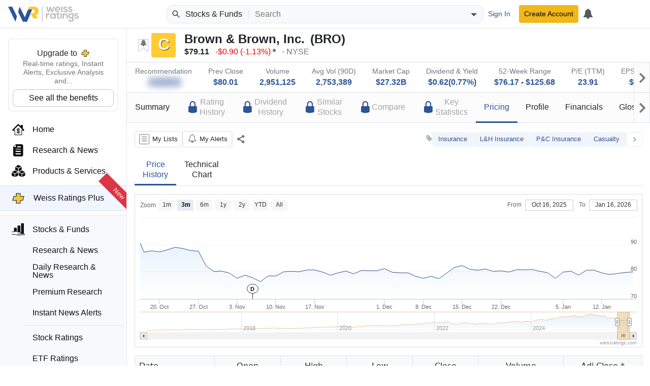

--- FILE ---
content_type: text/javascript
request_url: https://weissratings.com/en/api/localization/
body_size: 1974
content:
window.ratLocalization=
{"language":"en","Ratings.Common":{"Search":"Search","MMMM D, YYYY":"MMMM D, YYYY","hh:mm A":"hh:mm A","\u002B99":"\u002B99","Loading...":"Loading...","My {short-name} Alerts":"My {short-name} Alerts","Unable to retrieve alerts.":"Unable to retrieve alerts.","Add Alert":"Add Alert","There are no alerts to display.":"There are no alerts to display.","Cancel":"Cancel","Common Alerts":"Common Alerts","All Alerts":"All Alerts","Adding...":"Adding...","My message":"My Message","Add List":"Add List","No lists to display.":"No lists to display.","Close":"Close","OK":"Ok","No items to display.":"No items to display.","--":"--","{0} to {1}":"{0} to {1}","The rating was recently upgraded":"The rating was recently upgraded","The rating was recently downgraded":"The rating was recently downgraded","My Alerts":"My Alerts","See all results for \u0022#search#\u0022 \u00BB":"See all results for \u0022#search#\u0022 \u00BB","Back":"Back","Searching...":"Searching...","Selected":"selected","All":"All","This filter is not available for the selected types.":"This filter is not available for the selected types.","Common":"Common","to":"To","\u003C= {0}":"\u003C= {0}","or":"or","Add New":"Add New","Edit Existing":"Edit Existing","The alert \u0027{alert}\u0027 is already selected. What would you like to do?":"The alert \u0027{alert}\u0027 is already selected. What would you like to do?",",":",","Yes":"Yes","No":"No","\u003E= {0}":"\u003E= {0}","Chat":"Chat","Online Users":"Online Users","Banned Users":"Banned Users","Strikethrough":"Strikethrough","Bold":"Bold","Italic":"Italic","Underline":"Underline","Numbering":"Numbering","Bullets":"Bullets","Lost Connection.\u003Cbr/\u003ERetrying...":"Lost Connection.\u003Cbr/\u003ERetrying...","Remove":"Remove","The first value must be less or equal to the second.":"The first value must be less or equal to the second.","{0}":"{0}","The alert \u0027{alert}\u0027 is already selected. Do you want to remove it?":"The alert \u0027{alert}\u0027 is already selected. Do you want to remove it?","Removing...":"Removing...","Less than or equal to":"Less than or equal to","Equals":"Equals","Greater than or equal to":"Greater than or equal to","Greater than":"Greater than","Does not equal":"Does not equal","Less than":"Less than"},"Ratings.Queryable":{"Downgraded":"Downgraded","Upgraded":"Upgraded","Crypto Rating":"Crypto Rating","Name":"Name","Market Performance Grade":"Market Performance Grade","Price":"Price","Ticker":"Ticker","Tech/ Adoption Grade":"Tech/ Adoption Grade","1-Hour Price Change":"1-Hour Price Change","24-Hour Price Change":"24-Hour Price Change","7-Day Price Change":"7-Day Price Change","24-Hour Volume":"24-Hour Volume","Market Cap":"Market Cap","7-Day Price History":"7-Day Price History","Freeze Column":"Freeze Column","Remove Column":"Remove Column","Edit Column":"Edit Column","Add Column":"Add Column","Reset View":"Reset View","No columns to display.":"No columns to display.","Back":"Back","1-Hour Price":"1-Hour Price","Sort Ascending":"Sort Ascending","Sort Descending":"Sort Descending","Add Filter":"Add Filter","Order By:":"Order By:","Add Order By":"Add Order By","Technology":"Technology","Coins Minted":"Coins Minted","52-Week Low Price":"52-Week Low Price","Investment Rating":"Investment Rating","7-Day Total Return":"7-Day Total Return","Automatic":"Automatic","Country":"Country","Book Value Per Share (Q)":"Book Value Per Share (Q)","Industry":"Industry","Cash from Financing (TTM)":"Cash from Financing (TTM)","Address":"Address","Rating Change":"Rating Change","Investment Recommendation":"Investment Recommendation","Prev Close":"Prev Close","Back End Fee":"Back End Fee","Last Bull Market Total Return":"Last Bull Market Total Return","Dividend Yield":"Dividend Yield","Inception Date":"Inception Date","Bond":"Bond","Non-U.S. Bond":"Non-U.S. Bond","Category":"Category","Total Assets":"Total Assets","Sector":"Sector","Reward Grade":"Reward Grade","Days Since Upgraded to Buy":"Days Since Upgraded to Buy","Risk Grade":"Risk Grade","Dividend Index":"Dividend Index","5-Year Total Return":"5-Year Total Return","Days Since Downgraded to Sell":"Days Since Downgraded to Sell","State":"State","Capital":"Capital","Safety Rating":"Safety Rating","Total Assets (Safety)":"Total Assets (Safety)","City":"City","Net Income":"Net Income","Exchange":"Exchange","P/E\u003Cbr/\u003E(TTM)":"P/E\u003Cbr/\u003E(TTM)","EPS\u003Cbr/\u003E(TTM)":"EPS\u003Cbr/\u003E(TTM)","Risk Index":"Risk Index","Turnover Ratio":"Turnover Ratio","52-Week High Price (Date)":"52-Week High Price (Date)","52-Week Low Price (Date)":"52-Week Low Price (Date)","Cash from Investing (TTM)":"Cash from Investing (TTM)","Cash from Operations (TTM)":"Cash from Operations (TTM)","Net Change in Cash (TTM)":"Net Change in Cash (TTM)"},"Ratings.Area":{"All":"All","Banking":"Banking","Stocks \u0026 Funds":"Stocks \u0026 Funds","Insurance":"Insurance","Crypto":"Crypto"},"Ratings.Alert":{"Unable to add alert.":"Unable to add alert.","Unable to update the alert. Please try again later.":"Unable to update the alert. Please try again later.","Unable to load the alerts information.":"Unable to load the alerts information."},"Ratings.Format":{},"Ratings.Anonymous":{"Free Resources":"Free Resources"},"time":{"relative":{"future":"in %s","past":"%s ago","s":"a few seconds","ss":"%d seconds","m":"a minute","mm":"%d minutes","h":"an hour","hh":"%d hours","d":"a day","dd":"%d days","M":"a month","MM":"%d months","y":"a year","yy":"%d years"}},"numeral":{"delimiters":{"thousands":",","decimal":"."},"abbreviations":{"thousand":"K","million":"M","billion":"B","trillion":"T"}}}
;

--- FILE ---
content_type: text/javascript
request_url: https://weissratings.com/Ratings.Web.Data.Stock/scripts/r-stock.min.js?v=2026.01.13.1226
body_size: 8717
content:
"use strict";(function(n){n.ratObjects.RatStockPage=n.ratObjects.RatPage.extend({init:function(t){n.rat.page?this.$page=t.ratFindIncludeSelf(".r-page"):(n.ratObjects.RatPage.fn.init.call(this,t,!0),this.$page=t.ratFindIncludeSelf(".r-page"),this.$page.find(".r-overview-bottom .r-wrap").ratPagedContent(),this.$page.ratFindIncludeSelf(".r-navigation").ratPagedContent());this.initQuote();var i=t.data("view-name");typeof n.ratObjects["RatView"+i]=="function"&&t.data("RatView",new n.ratObjects["RatView"+i](this.$page))},initQuote:function(){(this._quoteApiUrl=this.$page.data("api-url"),this._quoteTicker=this.$page.data("quote-ticker"),typeof this._quoteTicker=="string"||this._quoteTicker)&&(this._quoteElement=this.$page.find(".r-quote"),this._quoteElement.length)&&(this.quote(),this._quoteInterval=setInterval(n.proxy(this.quote,this),5e3))},quote:function(){return;var t},quoteValidateResult:function(n){return n&&n.success!==!1?!0:(this._quoteError===undefined&&(this._quoteError=0),this._quoteError++,this._quoteError<=25?this._quoteBusy=!1:(this._quoteElement.css({display:"none"}),clearInterval(self._quoteInterval)),!1)}});n.ratObjects.RatViewStockTimeline=n.ratObjects.RatViewTimeline.extend({getEvents:function(){return[{filter:1,name:T("Ratings.Stock|Comments"),style:"r-comments"},{filter:2,name:T("Ratings.Stock|52-Week Highs"),style:"r-52-week-high"},{filter:4,name:T("Ratings.Stock|52-Week Lows"),style:"r-52-week-low"},{filter:8,name:T("Ratings.Stock|Dividend Announcements"),style:"r-dividend-announcement"},{filter:16,name:T("Ratings.Stock|Ex-Dividend Dates"),style:"r-ex-dividend"},{filter:32,name:T("Ratings.Stock|New Fillings"),style:"r-new-filling"},{filter:64,name:T("Ratings.Stock|Rating Changes"),style:"r-rating-upgraded",iconStyle:"r-rating r-plus r-buy",iconAttrs:{"data-text":"A"}},{filter:128,name:T("Ratings.Stock|Significant Total Returns"),style:"r-total-return r-surpassed"},{filter:256,name:T("Ratings.Stock|Significant Price Changes"),style:"r-price-increase"}]}});n.ratObjects.RatViewSummary=n.ratObjects.RatView.extend({init:function(){for(var u,f=n(".r-affiliatesGrid"),t=f.data("affiliates"),r=[],i=0;i<t.length;i++)u=Object.keys(t[i]).map(function(n){return t[i][n]}),r.push(u);t=r;this.pricesRefresh(t)},pricesRefresh:function(n){var t=this;n&&t.pricesChart(n)},pricesChart:function(t){for(var i,e,r=[],u=!0,f=t.length-1;f>=0;f--)i=t[f],u&&i[1]<=1&&(u=!1),r.push({x:new Date(i[0]).getTime(),y:i[1]});e=n(".r-price-chart");r.length==0?e.children().first().fadeOut(200,function(){n(this).remove();var t=n('<div class="d-flex justify-content-center align-items-center w-100" style="min-height:200px;"><div class="text-center text-muted">There is no pricing to display.<\/div><\/div>');t.hide().appendTo(".r-price-chart").fadeIn(200)}):e.highcharts({colors:["#305789"],title:{text:null},legend:{enabled:!1},chart:{height:200,spacing:[10,0,15,0],backgroundColor:null,style:{overflow:"visible"}},credits:{text:"Price as of "+kendo.toString(new Date(t[0][0]).adjustTimezone(),"MMM dd, yyyy"),href:"http://www.weissratings.com"},tooltip:{dateTimeLabelFormats:{millisecond:"%A, %b %e, %H:%M:%S.%L",second:"%A, %b %e, %H:%M:%S",minute:"%A, %b %e, %H:%M",hour:"%A, %b %e, %Y",day:"%A, %b %e, %Y",week:"Week from %A, %b %e, %Y",month:"%B %Y",year:"%Y"}},xAxis:{type:"datetime",lineWidth:.5,lineColor:"#999",tickWidth:.5,tickColor:"#999",tickLength:5,labels:{style:{fontFamily:"'Helvetica Neue', Helvetica, Arial, sans-serif",fontSize:"12px",cursor:"pointer"}}},yAxis:{title:{text:null},type:u?"logarithmic":"linear",floor:0,startOnTick:!0,endOnTick:!0,gridLineWidth:.5,labels:{format:"${value:.2f}",style:{fontFamily:"'Helvetica Neue', Helvetica, Arial, sans-serif",fontSize:"11px",cursor:"pointer"}}},series:[{name:"Price",data:r,minPointLength:1,lineWidth:1,type:"area",tooltip:{valueDecimals:2},states:{hover:{lineWidth:1}},fillColor:{linearGradient:{x1:0,y1:0,x2:0,y2:1},stops:[[0,Highcharts.Color(Highcharts.getOptions().colors[0]).setOpacity(.2).get("rgba")],[1,Highcharts.Color(Highcharts.getOptions().colors[0]).setOpacity(0).get("rgba")]]}}]})}});n.ratObjects.RatViewSimilarStock=n.ratObjects.RatView.extend({init:function(){var t=n(".r-affiliatesGrid"),u=t.data("affiliates"),i,r;t.children(".r-fill").remove();u.length===0?t.append("<div class='r-empty'>No Similar Stock information available.<\/div>"):(i=n("<div class='r-grid'><\/div>"),t.append(i),r=function(t,i){var r=t.SearchKey,u=n.ratObjects.renders.formatDollarSubscript(t.Price),f=u.hasSubscript?t.Price:null;return"<tr"+(i?" class='k-alt'":"")+"><td class='r-rating-wrap'>"+n("<div><\/div>").append(n.ratObjects.renders.ratingChange(t.EntityKey)).html()+n("<div><\/div>").append(n.ratObjects.renders.rating({rating:t.Rating,providerName:"stock"}).addClass("r-small")).html()+"<\/td><td><div><a href='/en/stock/"+r+"'>"+t.Name+"<\/a><\/div><div><span class='r-headquarters'><a href='/en/stock/"+r+"'>"+t.Ticker+"<\/a><\/span> - "+t.Exchange+"<\/div><\/td><td class='text-right'>"+u.formatted+"<\/td><td class='text-right'>"+(t.DivPerShareTtm&&t.DividendYield?"$"+numeral(t.DivPerShareTtm).format("0.00")+" ("+numeral(t.DividendYield).format("0.00%")+")":"--")+"<\/td><td class='text-right'>"+(t.PeTtm?numeral(t.PeTtm).format("0.00"):"--")+"<\/td><td class='text-right'>"+numeral(t.MarketCap).format("0a,0.00").toUpperCase()+"<\/td><\/tr>"},i.kendoGrid({dataSource:{data:u,dataType:"json",sort:{field:"MarketCap",dir:"desc"},schema:{model:{fields:{Id:{type:"number"},EntityKey:{type:"string"},Name:{type:"string"},Rating:{type:"string"},RatingRank:{type:"number"},DivPerShareTtm:{type:"string"},DividendYield:{type:"string"},PeTtm:{type:"string"},Price:{type:"string"},MarketCap:{type:"number"},SearchKey:{type:"string"}}}},pageSize:25},pageable:!0,sortable:{allowUnsort:!1},scrollable:!0,rowTemplate:function(n){return r(n,!1)},altRowTemplate:function(n){return r(n,!0)},columns:[{field:"RatingRank",title:"Rating",width:"90px"},{field:"Name",title:"Name",width:200},{field:"Price",title:"Price",width:"85px"},{field:"DividendYield",title:"Dividend",width:"125px"},{field:"PeTtm",title:"P/E",width:"85px"},{field:"MarketCap",title:"Market Cap",width:"90px"}],dataBound:function(t){var i=n(t.sender.wrapper);n.rat.page.alertsBind(i);n.rat.page.ratingInfoBind(i);t.sender.dataSource.total()<=t.sender.dataSource.pageSize()?t.sender.pager.element.hide():t.sender.pager.element.show()}}))}});n.ratObjects.RatViewDividendHistory=n.ratObjects.RatView.extend({init:function(){var t=n(".r-affiliatesGrid"),r=t.data("affiliates"),i;t.children(".r-fill").remove();r.length===0?t.append("<div class='r-empty'>No Dividend History available.<\/div>"):(i=n("<div class='r-grid'><\/div>"),t.append(i),i.kendoGrid({dataSource:{data:r,schema:{model:{fields:{ExDate:{type:"date"},AnnouncedDate:{type:"date"},RecordDate:{type:"date"},PayDate:{type:"date"},CashAmount:{type:"number"}}}},sort:{field:"ExDate",dir:"desc"}},sortable:{mode:"single",allowUnsort:!1},scrollable:!0,filterable:!1,pageable:{buttonCount:10,pageSize:15,messages:{display:"{0} - {1} of {2:#,#}"}},columns:[{field:"ExDate",title:"Ex-Dividend Date",template:'#= kendo.toString(ExDate,"MMM dd, yyyy") #',width:"180px"},{field:"AnnouncedDate",title:"Declaration Date",template:'#= AnnouncedDate === null ? "--" : kendo.toString(AnnouncedDate,"MMM dd, yyyy") #',width:"150px"},{field:"RecordDate",title:"Record Date",template:'#= RecordDate === null ? "--" : kendo.toString(RecordDate,"MMM dd, yyyy") #',width:"130px"},{field:"PayDate",title:"Payment Date",template:'#= PayDate === null ? "--" : kendo.toString(PayDate,"MMM dd, yyyy") #',width:"140px"},{field:"Amount",title:"Amount Per Share",template:'#= kendo.toString(Amount,"0.0000") + ( Special===true ? " *" : "" ) #',width:"155px",attributes:{"class":"text-right"}}]}))}});n.ratObjects.RatViewPriceHistory=n.ratObjects.RatView.extend({data:function(n){var r,t,i;if(Array.isArray(n)){var u=[],f=[],e={type:"flags",data:[],shape:"circlepin",width:16,zIndex:300,color:"#333"},o={type:"flags",data:[],shape:"flag",width:16,zIndex:200,color:"#ce922c"};for(r=0;r<n.length;r++){if(t=n[r],i=new Date(t.Date).getTime(),t.DivAmount!==null&&e.data.push({x:i,title:"D",text:kendo.toString(t.DivAmount,",0.####")+" Dividend"}),t.Split!==null&&o.data.push({x:i,title:"S",text:t.Split+" Stock Split"}),t.Volume===null){t.Volume=0;continue}u.push([i,t.AdjClose]);f.push([i,t.Volume,t.Open,t.Close])}n={length:n.length,prestine:n,chartPrices:u,chartVolume:f,chartDividends:e,chartSplits:o}}return n},init:function(){var i=n(".r-affiliatesGrid"),r=i.data("affiliates"),t,u,f,e;i.children(".r-fill").remove();t=this.data(r);u=n("<div class='r-chart'><\/div>");i.append(u);u.highcharts("StockChart",{colors:["#304d89","#752929","#29531c","#ec6400","#8300ae","#b000b0","#ae2926","#a47b00","#000000","#1950f6","#8e4242","#426c35","#ff7d19","#9c19c7","#c919c9","#c7423f","#bd9419","#282828","#3269ff","#a75b5b","#5b854e","#ff9632","#b532e0","#e232e2","#e05b58","#d6ad32","#505050","#4b82ff","#c07474","#749e67","#ffaf4b","#ce4bf9","#fb4bfb","#f97471","#efc64b","#7a7a7a","#649bff","#d98d8d","#8db780","#ffc864","#e764ff","#ff64ff","#ff8d8a","#ffdf64","#999999"],plotOptions:{column:{animation:!1},series:{animation:!1,turboThreshold:0}},chart:{zoomType:null,pinchType:"none",height:300,selectionMarkerFill:"rgba(206, 146, 44, 0.3)"},credits:{text:"weissratings.com",href:"http://www.weissratings.com"},rangeSelector:{buttons:[{type:"month",count:1,text:"1m"},{type:"month",count:3,text:"3m"},{type:"month",count:6,text:"6m"},{type:"year",count:1,text:"1y"},{type:"year",count:2,text:"2y"},{type:"ytd",text:"YTD"},{type:"all",text:"All"}],selected:1,inputBoxStyle:{borderWidth:1}},title:{text:null},navigator:{adaptToUpdatedData:!1,outlineColor:"#ce922c",outlineWidth:.5,maskFill:"rgba(206, 146, 44, 0.3)",margin:5,series:{data:t.chartPrices,type:"area",lineColor:"#ce922c",lineWidth:.5}},scrollbar:{liveRedraw:!0,barBackgroundColor:"#f0dec0",barBorderColor:"#dfb876",barBorderWidth:.5,trackBorderWidth:.5,rifleColor:"#752929"},xAxis:{lineWidth:.5,lineColor:"#999",tickWidth:.5,tickColor:"#999",labels:{staggerLines:1},tickPixelInterval:90},yAxis:[{floor:0,startOnTick:!0,endOnTick:!0,gridLineWidth:.5},{top:"146",height:"35%",labels:{enabled:!1},title:{text:null},gridLineWidth:0}],tooltip:{borderWidth:1,dateTimeLabelFormats:{millisecond:"%A, %b %e, %H:%M:%S.%L",second:"%A, %b %e, %H:%M:%S",minute:"%A, %b %e, %H:%M",hour:"%A, %b %e, %Y",day:"%A, %b %e, %Y",week:"Week from %A, %b %e, %Y",month:"%B %Y",year:"%Y"}},series:[{id:"price",name:"Price",data:t.chartPrices,type:"area",threshold:null,lineWidth:1,states:{hover:{lineWidth:1}},tooltip:{valueDecimals:2},zIndex:0,fillColor:{linearGradient:{x1:0,y1:0,x2:0,y2:1},stops:[[0,Highcharts.Color(Highcharts.getOptions().colors[0]).setOpacity(.2).get("rgba")],[1,Highcharts.Color(Highcharts.getOptions().colors[0]).setOpacity(0).get("rgba")]]}},{id:"volumeSeries",type:"column",name:"Volume",data:t.chartVolume,color:"transparent",turboThreshold:0,tooltip:{valueDecimals:0},yAxis:1},t.chartDividends,t.chartSplits]});r.length===0?i.append("<div class='r-empty'>No Price History information available.<\/div>"):(f=n("<div class='r-grid'><\/div>"),i.append(f),e=function(t,i){var u=moment.tz(t.Date,"America/New_York");if(t.DivAmount!==null)return"<tr class='r-dividend"+(i?" k-alt":"")+"'><td>"+u.format("MMM DD, YYYY")+"<\/td><td colspan='6' class='r-center'>"+kendo.toString(t.DivAmount,"0.####")+" Dividend<\/td><\/tr>";if(t.Split!==null)return"<tr class='r-split"+(i?" k-alt":"")+"'><td>"+u.format("MMM DD, YYYY")+"<\/td><td colspan='6' class='r-center'>"+t.Split+" Stock Split<\/td><\/tr>";var r=n.ratObjects.renders.formatDollarSubscript(t.Open),f=r.hasSubscript?t.Open:"",e=n.ratObjects.renders.formatDollarSubscript(t.High),o=r.hasSubscript?t.High:"",s=n.ratObjects.renders.formatDollarSubscript(t.Low),h=r.hasSubscript?t.Low:"",c=n.ratObjects.renders.formatDollarSubscript(t.Close),l=r.hasSubscript?t.Close:"";return"<tr"+(i?" class='k-alt'":"")+"><td>"+u.format("MMM DD, YYYY")+"<\/td><td class='text-right' title='"+f+"'>"+r.formatted+"<\/td><td class='text-right' title='"+o+"'>"+e.formatted+"<\/td><td class='text-right' title='"+h+"'>"+s.formatted+"<\/td><td class='text-right' title='"+l+"'>"+c.formatted+"<\/td><td class='text-right'>"+n.ratObjects.renders.formatDollarSubscript(t.Volume).formatted+"<\/td><td class='text-right'>"+n.ratObjects.renders.formatDollarSubscript(t.AdjClose).formatted+"<\/td><\/tr>"},f.kendoGrid({dataSource:{data:r,dataType:"json",schema:{model:{fields:{Date:{type:"date",width:"125px"},Open:{type:"number"},High:{type:"number"},Low:{type:"number"},Close:{type:"number"},Volume:{type:"number"},AdjClose:{type:"number"},Split:{type:"string"}}}},sort:{field:"Date",dir:"desc"}},selectable:!1,sortable:!1,scrollable:!0,filterable:!1,rowTemplate:function(n){return e(n,!1)},altRowTemplate:function(n){return e(n,!0)},pageable:{buttonCount:10,pageSize:15,messages:{display:"{0} - {1} of {2:#,#}"}},columns:[{field:"Date",title:"Date",width:"120px"},{field:"Open",title:"Open",width:"100px",headerAttributes:{"class":"text-center"}},{field:"High",title:"High",width:"100px",headerAttributes:{"class":"text-center"}},{field:"Low",title:"Low",width:"100px",headerAttributes:{"class":"text-center"}},{field:"Close",title:"Close",width:"100px",headerAttributes:{"class":"text-center"}},{field:"Volume",title:"Volume",width:"130px",headerAttributes:{"class":"text-center"}},{field:"AdjClose",title:"Adj Close *",width:"120px",headerAttributes:{"class":"text-center"}}]}))}});n.ratObjects.RatViewComparison=n.ratObjects.RatViewComparison.extend({init:function(n){this.initSelectors(n)},initSelectors:function(){var t=this;n(".r-picker").on("click",n.proxy(t.onSelectorClick,t))},onSelectorClick:function(t){var i=this;i._compSelector=n(t.currentTarget).data("idx");i.showSearchPopOver(i,n(t.currentTarget),i.onEntrySelected,"stock",n(t.currentTarget).hasClass("r-empty"))},onEntrySelected:function(t){var i=this;n("#r-compKey"+i._compSelector).val(t);var r=n("#r-compMain").data("main-url"),u=n("#r-compMain").val(),f=n("#r-compKey1").val()==="0"?"-":n("#r-compKey1").val(),e=n("#r-compKey2").val()==="0"?"-":n("#r-compKey2").val(),o=n("#r-compKey3").val()==="0"?"-":n("#r-compKey3").val();window.location.href=r+"/"+u+"/comparison/"+f+"/"+e+"/"+o}});n.ratObjects.RatViewIndustryComparison=n.ratObjects.ViewKeyStat.extend({init:function(){this.initCharts()},initCharts:function(){var u=n(".r-industry-comparison-container .r-view-content"),i=u.data("stats"),t,r;u.children(".r-fill").remove();i.length===0?u.append("<div class='r-empty'>No Industry Comparison available.<\/div>"):(i=i[0],t=n("<div class='r-key-statistics'><\/div>"),u.append(t),this.createHeader(t,"Valuation"),this.createRow(t,i,"Market Cap","MarketCap",{formatFunc:this.formatRatio,format:"0a,0.00"}),this.createRow(t,i,"Enterprise Value","EntValue",{formatFunc:this.formatMillionsAbbr}),this.createRow(t,i,"Price/Earnings (TTM)","PeTtm",{formatFunc:this.formatRatio,normIncrement:10}),this.createRow(t,i,"Earnings Per Share Growth (TTM)","EpsGrowthTtm",{formatFunc:this.formatRatio,isPercent:!0,multiplier:100}),this.createRow(t,i,"Price/Earnings To Growth (TTM)","PegTtm",{formatFunc:this.formatRatio}),this.createRow(t,i,"Price/Sales (TTM)","PsTtm",{formatFunc:this.formatRatio}),this.createRow(t,i,"Price/Book (Q)","Pb",{formatFunc:this.formatRatio}),this.createRow(t,i,"Enterprise Value/Revenue (TTM)","EntValueByRevTtm",{formatFunc:this.formatRatio}),this.createRow(t,i,"Enterprise Value/EBITDA (TTM)","EntValueByEbitdaTtm",{formatFunc:this.formatRatio}),this.createRow(t,i,"Enterprise Value/EBIT (TTM)","EntValueByEbitTtm",{formatFunc:this.formatRatio},!0),this.createHeader(t,"Dividends and Shares"),this.createRow(t,i,"Shares Outstanding","SharesOutDiluAvg",{formatFunc:this.formatMillionsAbbr,format:"0a,0.00"}),this.createRow(t,i,"Dividend Per Share (Most Recent)","DivPerShare",{formatFunc:this.formatNumber}),this.createRow(t,i,"Dividend Per Share (TTM)","DivPerShareTtm",{formatFunc:this.formatNumber}),this.createRow(t,i,"Dividend Yield (TTM)","DivYieldTtm",{formatFunc:this.formatRatio,isPercent:!0,multiplier:100}),this.createRow(t,i,"Payout Ratio (TTM)","PayoutRatioTtm",{formatFunc:this.formatRatio},!0),this.createHeader(t,"Price History"),this.createRow(t,i,"Beta","Beta",{formatFunc:this.formatNumber}),this.createRow(t,i,"1-Month Total Return","TotalReturn1Month",{formatFunc:this.formatRatio,isPercent:!0,multiplier:100}),this.createRow(t,i,"3-Month Total Return","TotalReturn3Month",{formatFunc:this.formatRatio,isPercent:!0,multiplier:100}),this.createRow(t,i,"6-Month Total Return","TotalReturn6Month",{formatFunc:this.formatRatio,isPercent:!0,multiplier:100}),this.createRow(t,i,"Year to Date Total Return","TotalReturnYtd",{formatFunc:this.formatRatio,isPercent:!0,multiplier:100}),this.createRow(t,i,"1-Year Total Return","TotalReturn1Year",{formatFunc:this.formatRatio,isPercent:!0,multiplier:100}),this.createRow(t,i,"2-Year Total Return","TotalReturn2Year",{formatFunc:this.formatRatio,isPercent:!0,multiplier:100}),this.createRow(t,i,"3-Year Total Return","TotalReturn3Year",{formatFunc:this.formatRatio,isPercent:!0,multiplier:100}),r=this.createRow(t,i,"5-Year Total Return","TotalReturn5Year",{formatFunc:this.formatRatio,isPercent:!0,multiplier:100}),typeof i.price52WeekHigh=="number"&&(r=this.createRow(t,i,"52-Week High","Price52WeekHigh",{formatFunc:this.formatNumber})),typeof i.price52WeekHighChg=="number"&&(r=this.createRow(t,i,"52-Week High % Change","Price52WeekHighChg",{formatFunc:this.formatRatio,isPercent:!0,multiplier:100})),typeof i.price52WeekLow=="number"&&(r=this.createRow(t,i,"52-Week Low","Price52WeekLow",{formatFunc:this.formatNumber})),typeof i.price52WeekLowChg=="number"&&(r=this.createRow(t,i,"52-Week Low % Change","Price52WeekLowChg",{formatFunc:this.formatRatio,isPercent:!0,multiplier:100})),r.addClass("r-tbl-last"),this.createHeader(t,"Profitability"),this.createRow(t,i,"Operating Margin (TTM)","OperMargTtm",{formatFunc:this.formatRatio,isPercent:!0,multiplier:100}),this.createRow(t,i,"Profit Margin (TTM)","ProfMargTtm",{formatFunc:this.formatRatio,isPercent:!0,multiplier:100},!0),this.createHeader(t,"Management Effectiveness"),this.createRow(t,i,"Return on Assets (TTM)","RoaTtm",{formatFunc:this.formatRatio,isPercent:!0,multiplier:100}),this.createRow(t,i,"Return on Equity (TTM)","RoeTtm",{formatFunc:this.formatRatio,isPercent:!0,multiplier:100},!0),this.createHeader(t,"Income Statement"),this.createRow(t,i,"Revenue (TTM)","RevTtm",{formatFunc:this.formatMillionsAbbr}),this.createRow(t,i,"Total Revenue (TTM)","RevTotTtm",{formatFunc:this.formatMillionsAbbr}),this.createRow(t,i,"Total Revenue Growth (Q YOY)","RevTotYoy",{formatFunc:this.formatRatio,isPercent:!0,multiplier:100}),this.createRow(t,i,"Revenue Per Share (TTM)","RevPerShare",{formatFunc:this.formatNumber}),this.createRow(t,i,"Gross Profit (TTM)","GrossProfTtm",{formatFunc:this.formatMillionsAbbr}),this.createRow(t,i,"EBITDA (TTM)","EbitdaTtm",{formatFunc:this.formatMillionsAbbr}),this.createRow(t,i,"EBIT (TTM)","EbitTtm",{formatFunc:this.formatMillionsAbbr}),this.createRow(t,i,"Net Income (TTM)","NetIncTtm",{formatFunc:this.formatMillionsAbbr}),this.createRow(t,i,"Net Income Avl. to Common (TTM)","NetIncAvalCommTtm",{formatFunc:this.formatMillionsAbbr}),this.createRow(t,i,"Earnings Growth (Q YOY)","EarnGrowYoy",{formatFunc:this.formatRatio,isPercent:!0,multiplier:100}),this.createRow(t,i,"EPS Diluted (TTM)","EpsDiluTtm",{formatFunc:this.formatNumber}),this.createRow(t,i,"EPS Diluted Growth (Q YOY)","EpsDiluYoy",{formatFunc:this.formatRatio,isPercent:!0,multiplier:100},!0),this.createHeader(t,"Balance Sheet"),this.createRow(t,i,"Cash and Short-Term Inv. (Q)","CashStInvTot",{formatFunc:this.formatMillionsAbbr}),this.createRow(t,i,"Cash Per Share (Q)","CashPerShare",{formatFunc:this.formatNumber}),this.createRow(t,i,"Total Current Assets (Q)","CurrAsseTot",{formatFunc:this.formatMillionsAbbr}),this.createRow(t,i,"Total Assets (Q)","AsseTot",{formatFunc:this.formatMillionsAbbr}),this.createRow(t,i,"Total Current Liabilities (Q)","CurrLiabTot",{formatFunc:this.formatMillionsAbbr}),this.createRow(t,i,"Total Debt (Q)","DebtTot",{formatFunc:this.formatMillionsAbbr}),this.createRow(t,i,"Total Liabilities (Q)","LiabTot",{formatFunc:this.formatMillionsAbbr}),this.createRow(t,i,"Total Common Equity (Q)","CommStkTot",{formatFunc:this.formatMillionsAbbr}),this.createRow(t,i,"Total Preferred Equity (Q)","PrefStkTot",{formatFunc:this.formatMillionsAbbr}),this.createRow(t,i,"Total Equity (Q)","EquiTot",{formatFunc:this.formatMillionsAbbr}),this.createRow(t,i,"Current Ratio (Q)","CurrRatio",{formatFunc:this.formatNumber,format:"0,0.000"}),this.createRow(t,i,"Book Value Per Share (Q)","BookValuePerShare",{formatFunc:this.formatNumber},!0),this.createHeader(t,"Cash Flow"),this.createRow(t,i,"Cash from Operations (TTM)","CashOperTtm",{formatFunc:this.formatMillionsAbbr}),this.createRow(t,i,"Cash from Investing (TTM)","CashInvTtm",{formatFunc:this.formatMillionsAbbr}),this.createRow(t,i,"Cash from Financing (TTM)","CashFinTtm",{formatFunc:this.formatMillionsAbbr}),this.createRow(t,i,"Net Change in Cash (TTM)","NetChgCashTtm",{formatFunc:this.formatMillionsAbbr}),this.createRow(t,i,"Levered Free Cash Flow (TTM)","LeveFreeCashFlowTtm",{formatFunc:this.formatMillionsAbbr},!0));u.ratBusy(!1)},norm:function(){return!0},headerRangeText:function(){return""},headerCurrentText:function(){return n("#name").text()},headerAverageText:function(){return"Industry Average"}});n.ratObjects.RatViewSectorComparison=n.ratObjects.ViewKeyStat.extend({init:function(){this.initCharts()},initCharts:function(){var u=n(".r-industry-comparison-container .r-view-content"),i=u.data("stats"),t,r;u.children(".r-fill").remove();i.length===0?u.append("<div class='r-empty'>No Sector Comparison available.<\/div>"):(i=i[0],t=n("<div class='r-key-statistics'><\/div>"),u.append(t),this.createHeader(t,"Valuation"),this.createRow(t,i,"Market Cap","MarketCap",{formatFunc:this.formatRatio,format:"0a,0.00"}),this.createRow(t,i,"Enterprise Value","EntValue",{formatFunc:this.formatMillionsAbbr}),this.createRow(t,i,"Price/Earnings (TTM)","PeTtm",{formatFunc:this.formatRatio,normIncrement:10}),this.createRow(t,i,"Earnings Per Share Growth (TTM)","EpsGrowthTtm",{formatFunc:this.formatRatio,isPercent:!0,multiplier:100}),this.createRow(t,i,"Price/Earnings To Growth (TTM)","PegTtm",{formatFunc:this.formatRatio}),this.createRow(t,i,"Price/Sales (TTM)","PsTtm",{formatFunc:this.formatRatio}),this.createRow(t,i,"Price/Book (Q)","Pb",{formatFunc:this.formatRatio}),this.createRow(t,i,"Enterprise Value/Revenue (TTM)","EntValueByRevTtm",{formatFunc:this.formatRatio}),this.createRow(t,i,"Enterprise Value/EBITDA (TTM)","EntValueByEbitdaTtm",{formatFunc:this.formatRatio}),this.createRow(t,i,"Enterprise Value/EBIT (TTM)","EntValueByEbitTtm",{formatFunc:this.formatRatio},!0),this.createHeader(t,"Dividends and Shares"),this.createRow(t,i,"Shares Outstanding","SharesOutDiluAvg",{formatFunc:this.formatMillionsAbbr,format:"0a,0.00"}),this.createRow(t,i,"Dividend Per Share (Most Recent)","DivPerShare",{formatFunc:this.formatNumber}),this.createRow(t,i,"Dividend Per Share (TTM)","DivPerShareTtm",{formatFunc:this.formatNumber}),this.createRow(t,i,"Dividend Yield (TTM)","DivYieldTtm",{formatFunc:this.formatRatio,isPercent:!0,multiplier:100}),this.createRow(t,i,"Payout Ratio (TTM)","PayoutRatioTtm",{formatFunc:this.formatRatio},!0),this.createHeader(t,"Price History"),this.createRow(t,i,"Beta","Beta",{formatFunc:this.formatNumber}),this.createRow(t,i,"1-Month Total Return","TotalReturn1Month",{formatFunc:this.formatRatio,isPercent:!0,multiplier:100}),this.createRow(t,i,"3-Month Total Return","TotalReturn3Month",{formatFunc:this.formatRatio,isPercent:!0,multiplier:100}),this.createRow(t,i,"6-Month Total Return","TotalReturn6Month",{formatFunc:this.formatRatio,isPercent:!0,multiplier:100}),this.createRow(t,i,"Year to Date Total Return","TotalReturnYtd",{formatFunc:this.formatRatio,isPercent:!0,multiplier:100}),this.createRow(t,i,"1-Year Total Return","TotalReturn1Year",{formatFunc:this.formatRatio,isPercent:!0,multiplier:100}),this.createRow(t,i,"2-Year Total Return","TotalReturn2Year",{formatFunc:this.formatRatio,isPercent:!0,multiplier:100}),this.createRow(t,i,"3-Year Total Return","TotalReturn3Year",{formatFunc:this.formatRatio,isPercent:!0,multiplier:100}),r=this.createRow(t,i,"5-Year Total Return","TotalReturn5Year",{formatFunc:this.formatRatio,isPercent:!0,multiplier:100}),typeof i.price52WeekHigh=="number"&&(r=this.createRow(t,i,"52-Week High","Price52WeekHigh",{formatFunc:this.formatNumber})),typeof i.price52WeekHighChg=="number"&&(r=this.createRow(t,i,"52-Week High % Change","Price52WeekHighChg",{formatFunc:this.formatRatio,isPercent:!0,multiplier:100})),typeof i.price52WeekLow=="number"&&(r=this.createRow(t,i,"52-Week Low","Price52WeekLow",{formatFunc:this.formatNumber})),typeof i.price52WeekLowChg=="number"&&(r=this.createRow(t,i,"52-Week Low % Change","Price52WeekLowChg",{formatFunc:this.formatRatio,isPercent:!0,multiplier:100})),r.addClass("r-tbl-last"),this.createHeader(t,"Profitability"),this.createRow(t,i,"Operating Margin (TTM)","OperMargTtm",{formatFunc:this.formatRatio,isPercent:!0,multiplier:100}),this.createRow(t,i,"Profit Margin (TTM)","ProfMargTtm",{formatFunc:this.formatRatio,isPercent:!0,multiplier:100},!0),this.createHeader(t,"Management Effectiveness"),this.createRow(t,i,"Return on Assets (TTM)","RoaTtm",{formatFunc:this.formatRatio,isPercent:!0,multiplier:100}),this.createRow(t,i,"Return on Equity (TTM)","RoeTtm",{formatFunc:this.formatRatio,isPercent:!0,multiplier:100},!0),this.createHeader(t,"Income Statement"),this.createRow(t,i,"Revenue (TTM)","RevTtm",{formatFunc:this.formatMillionsAbbr}),this.createRow(t,i,"Total Revenue (TTM)","RevTotTtm",{formatFunc:this.formatMillionsAbbr}),this.createRow(t,i,"Total Revenue Growth (Q YOY)","RevTotYoy",{formatFunc:this.formatRatio,isPercent:!0,multiplier:100}),this.createRow(t,i,"Revenue Per Share (TTM)","RevPerShare",{formatFunc:this.formatNumber}),this.createRow(t,i,"Gross Profit (TTM)","GrossProfTtm",{formatFunc:this.formatMillionsAbbr}),this.createRow(t,i,"EBITDA (TTM)","EbitdaTtm",{formatFunc:this.formatMillionsAbbr}),this.createRow(t,i,"EBIT (TTM)","EbitTtm",{formatFunc:this.formatMillionsAbbr}),this.createRow(t,i,"Net Income (TTM)","NetIncTtm",{formatFunc:this.formatMillionsAbbr}),this.createRow(t,i,"Net Income Avl. to Common (TTM)","NetIncAvalCommTtm",{formatFunc:this.formatMillionsAbbr}),this.createRow(t,i,"Earnings Growth (Q YOY)","EarnGrowYoy",{formatFunc:this.formatRatio,isPercent:!0,multiplier:100}),this.createRow(t,i,"EPS Diluted (TTM)","EpsDiluTtm",{formatFunc:this.formatNumber}),this.createRow(t,i,"EPS Diluted Growth (Q YOY)","EpsDiluYoy",{formatFunc:this.formatRatio,isPercent:!0,multiplier:100},!0),this.createHeader(t,"Balance Sheet"),this.createRow(t,i,"Cash and Short-Term Inv. (Q)","CashStInvTot",{formatFunc:this.formatMillionsAbbr}),this.createRow(t,i,"Cash Per Share (Q)","CashPerShare",{formatFunc:this.formatNumber}),this.createRow(t,i,"Total Current Assets (Q)","CurrAsseTot",{formatFunc:this.formatMillionsAbbr}),this.createRow(t,i,"Total Assets (Q)","AsseTot",{formatFunc:this.formatMillionsAbbr}),this.createRow(t,i,"Total Current Liabilities (Q)","CurrLiabTot",{formatFunc:this.formatMillionsAbbr}),this.createRow(t,i,"Total Debt (Q)","DebtTot",{formatFunc:this.formatMillionsAbbr}),this.createRow(t,i,"Total Liabilities (Q)","LiabTot",{formatFunc:this.formatMillionsAbbr}),this.createRow(t,i,"Total Common Equity (Q)","CommStkTot",{formatFunc:this.formatMillionsAbbr}),this.createRow(t,i,"Total Preferred Equity (Q)","PrefStkTot",{formatFunc:this.formatMillionsAbbr}),this.createRow(t,i,"Total Equity (Q)","EquiTot",{formatFunc:this.formatMillionsAbbr}),this.createRow(t,i,"Current Ratio (Q)","CurrRatio",{formatFunc:this.formatNumber,format:"0,0.000"}),this.createRow(t,i,"Book Value Per Share (Q)","BookValuePerShare",{formatFunc:this.formatNumber},!0),this.createHeader(t,"Cash Flow"),this.createRow(t,i,"Cash from Operations (TTM)","CashOperTtm",{formatFunc:this.formatMillionsAbbr}),this.createRow(t,i,"Cash from Investing (TTM)","CashInvTtm",{formatFunc:this.formatMillionsAbbr}),this.createRow(t,i,"Cash from Financing (TTM)","CashFinTtm",{formatFunc:this.formatMillionsAbbr}),this.createRow(t,i,"Net Change in Cash (TTM)","NetChgCashTtm",{formatFunc:this.formatMillionsAbbr}),this.createRow(t,i,"Levered Free Cash Flow (TTM)","LeveFreeCashFlowTtm",{formatFunc:this.formatMillionsAbbr},!0));u.ratBusy(!1)},norm:function(){return!0},headerRangeText:function(){return""},headerCurrentText:function(){return n("#name").text()},headerAverageText:function(){return"Sector Average"}});n.ratObjects.RatViewKeyStatistics=n.ratObjects.ViewKeyStat.extend({init:function(){this.initCharts()},initCharts:function(){var u=n(".r-industry-comparison-container .r-view-content"),i=u.data("stats"),t,r;u.children(".r-fill").remove();i.length===0?u.append("<div class='r-empty'>No Key Statistics available.<\/div>"):(i=i[0],t=n("<div class='r-key-statistics'><\/div>"),u.append(t),this.createHeader(t,"Valuation"),this.createRow(t,i,"Market Cap","MarketCap",{formatFunc:this.formatRatio,format:"0a,0.00"}),this.createRow(t,i,"Enterprise Value","EntValue",{formatFunc:this.formatMillionsAbbr}),this.createRow(t,i,"Price/Earnings (TTM)","PeTtm",{formatFunc:this.formatRatio,normIncrement:10}),this.createRow(t,i,"Earnings Per Share Growth (TTM)","EpsGrowthTtm",{formatFunc:this.formatRatio,isPercent:!0,multiplier:100}),this.createRow(t,i,"Price/Earnings To Growth (TTM)","PegTtm",{formatFunc:this.formatRatio}),this.createRow(t,i,"Price/Sales (TTM)","PsTtm",{formatFunc:this.formatRatio}),this.createRow(t,i,"Price/Book (Q)","Pb",{formatFunc:this.formatRatio}),this.createRow(t,i,"Enterprise Value/Revenue (TTM)","EntValueByRevTtm",{formatFunc:this.formatRatio}),this.createRow(t,i,"Enterprise Value/EBITDA (TTM)","EntValueByEbitdaTtm",{formatFunc:this.formatRatio}),this.createRow(t,i,"Enterprise Value/EBIT (TTM)","EntValueByEbitTtm",{formatFunc:this.formatRatio},!0),this.createHeader(t,"Dividends and Shares"),this.createRow(t,i,"Shares Outstanding","SharesOutDiluAvg",{formatFunc:this.formatMillionsAbbr,format:"0a,0.00"}),this.createRow(t,i,"Dividend Per Share (Most Recent)","DivPerShare",{formatFunc:this.formatNumber}),this.createRow(t,i,"Dividend Per Share (TTM)","DivPerShareTtm",{formatFunc:this.formatNumber}),this.createRow(t,i,"Dividend Yield (TTM)","DivYieldTtm",{formatFunc:this.formatRatio,isPercent:!0,multiplier:100}),this.createRow(t,i,"Payout Ratio (TTM)","PayoutRatioTtm",{formatFunc:this.formatRatio},!0),this.createHeader(t,"Price History"),this.createRow(t,i,"Beta","Beta",{formatFunc:this.formatNumber}),this.createRow(t,i,"1-Month Total Return","TotalReturn1Month",{formatFunc:this.formatRatio,isPercent:!0,multiplier:100}),this.createRow(t,i,"3-Month Total Return","TotalReturn3Month",{formatFunc:this.formatRatio,isPercent:!0,multiplier:100}),this.createRow(t,i,"6-Month Total Return","TotalReturn6Month",{formatFunc:this.formatRatio,isPercent:!0,multiplier:100}),this.createRow(t,i,"Year to Date Total Return","TotalReturnYtd",{formatFunc:this.formatRatio,isPercent:!0,multiplier:100}),this.createRow(t,i,"1-Year Total Return","TotalReturn1Year",{formatFunc:this.formatRatio,isPercent:!0,multiplier:100}),this.createRow(t,i,"2-Year Total Return","TotalReturn2Year",{formatFunc:this.formatRatio,isPercent:!0,multiplier:100}),this.createRow(t,i,"3-Year Total Return","TotalReturn3Year",{formatFunc:this.formatRatio,isPercent:!0,multiplier:100}),r=this.createRow(t,i,"5-Year Total Return","TotalReturn5Year",{formatFunc:this.formatRatio,isPercent:!0,multiplier:100}),typeof i.price52WeekHigh=="number"&&(r=this.createRow(t,i,"52-Week High","Price52WeekHigh",{formatFunc:this.formatNumber})),typeof i.price52WeekHighChg=="number"&&(r=this.createRow(t,i,"52-Week High % Change","Price52WeekHighChg",{formatFunc:this.formatRatio,isPercent:!0,multiplier:100})),typeof i.price52WeekLow=="number"&&(r=this.createRow(t,i,"52-Week Low","Price52WeekLow",{formatFunc:this.formatNumber})),typeof i.price52WeekLowChg=="number"&&(r=this.createRow(t,i,"52-Week Low % Change","Price52WeekLowChg",{formatFunc:this.formatRatio,isPercent:!0,multiplier:100})),r.addClass("r-tbl-last"),this.createHeader(t,"Profitability"),this.createRow(t,i,"Operating Margin (TTM)","OperMargTtm",{formatFunc:this.formatRatio,isPercent:!0,multiplier:100}),this.createRow(t,i,"Profit Margin (TTM)","ProfMargTtm",{formatFunc:this.formatRatio,isPercent:!0,multiplier:100},!0),this.createHeader(t,"Management Effectiveness"),this.createRow(t,i,"Return on Assets (TTM)","RoaTtm",{formatFunc:this.formatRatio,isPercent:!0,multiplier:100}),this.createRow(t,i,"Return on Equity (TTM)","RoeTtm",{formatFunc:this.formatRatio,isPercent:!0,multiplier:100},!0),this.createHeader(t,"Income Statement"),this.createRow(t,i,"Revenue (TTM)","RevTtm",{formatFunc:this.formatMillionsAbbr}),this.createRow(t,i,"Total Revenue (TTM)","RevTotTtm",{formatFunc:this.formatMillionsAbbr}),this.createRow(t,i,"Total Revenue Growth (Q YOY)","RevTotYoy",{formatFunc:this.formatRatio,isPercent:!0,multiplier:100}),this.createRow(t,i,"Revenue Per Share (TTM)","RevPerShare",{formatFunc:this.formatNumber}),this.createRow(t,i,"Gross Profit (TTM)","GrossProfTtm",{formatFunc:this.formatMillionsAbbr}),this.createRow(t,i,"EBITDA (TTM)","EbitdaTtm",{formatFunc:this.formatMillionsAbbr}),this.createRow(t,i,"EBIT (TTM)","EbitTtm",{formatFunc:this.formatMillionsAbbr}),this.createRow(t,i,"Net Income (TTM)","NetIncTtm",{formatFunc:this.formatMillionsAbbr}),this.createRow(t,i,"Net Income Avl. to Common (TTM)","NetIncAvalCommTtm",{formatFunc:this.formatMillionsAbbr}),this.createRow(t,i,"Earnings Growth (Q YOY)","EarnGrowYoy",{formatFunc:this.formatRatio,isPercent:!0,multiplier:100}),this.createRow(t,i,"EPS Diluted (TTM)","EpsDiluTtm",{formatFunc:this.formatNumber}),this.createRow(t,i,"EPS Diluted Growth (Q YOY)","EpsDiluYoy",{formatFunc:this.formatRatio,isPercent:!0,multiplier:100},!0),this.createHeader(t,"Balance Sheet"),this.createRow(t,i,"Cash and Short-Term Inv. (Q)","CashStInvTot",{formatFunc:this.formatMillionsAbbr}),this.createRow(t,i,"Cash Per Share (Q)","CashPerShare",{formatFunc:this.formatNumber}),this.createRow(t,i,"Total Current Assets (Q)","CurrAsseTot",{formatFunc:this.formatMillionsAbbr}),this.createRow(t,i,"Total Assets (Q)","AsseTot",{formatFunc:this.formatMillionsAbbr}),this.createRow(t,i,"Total Current Liabilities (Q)","CurrLiabTot",{formatFunc:this.formatMillionsAbbr}),this.createRow(t,i,"Total Debt (Q)","DebtTot",{formatFunc:this.formatMillionsAbbr}),this.createRow(t,i,"Total Liabilities (Q)","LiabTot",{formatFunc:this.formatMillionsAbbr}),this.createRow(t,i,"Total Common Equity (Q)","CommStkTot",{formatFunc:this.formatMillionsAbbr}),this.createRow(t,i,"Total Preferred Equity (Q)","PrefStkTot",{formatFunc:this.formatMillionsAbbr}),this.createRow(t,i,"Total Equity (Q)","EquiTot",{formatFunc:this.formatMillionsAbbr}),this.createRow(t,i,"Current Ratio (Q)","CurrRatio",{formatFunc:this.formatNumber,format:"0,0.000"}),this.createRow(t,i,"Book Value Per Share (Q)","BookValuePerShare",{formatFunc:this.formatNumber},!0),this.createHeader(t,"Cash Flow"),this.createRow(t,i,"Cash from Operations (TTM)","CashOperTtm",{formatFunc:this.formatMillionsAbbr}),this.createRow(t,i,"Cash from Investing (TTM)","CashInvTtm",{formatFunc:this.formatMillionsAbbr}),this.createRow(t,i,"Cash from Financing (TTM)","CashFinTtm",{formatFunc:this.formatMillionsAbbr}),this.createRow(t,i,"Net Change in Cash (TTM)","NetChgCashTtm",{formatFunc:this.formatMillionsAbbr}),this.createRow(t,i,"Levered Free Cash Flow (TTM)","LeveFreeCashFlowTtm",{formatFunc:this.formatMillionsAbbr},!0));u.ratBusy(!1)},norm:function(){return!0},headerRangeText:function(){return"2-Year Historical Range"},headerCurrentText:function(){return n("#name").text()},headerAverageText:function(){return"Average"}});n.ratObjects.RatViewSpecialReport=n.ratObjects.RatStockPage.extend({init:function(t){var r,e;n.ratObjects.RatStockPage.fn.init.call(this,t,!0);var u=t.find(".r-price-chart"),i=u.data("prices"),o=u.find(".r-busy"),f=[];for(r=0;r<i.length;r++)e=Object.keys(i[r]).map(function(n){return i[r][n]}),f.push(e);i=f;Array.isArray(i)&&i.length>0?this.pricesChart(t,i):u.append('<small class="text-info text-justify">No pricing is available.<\/small>');o.ratFadeOutRemove()},pricesChart:function(n,t){for(var i,e,f=[],r=!0,u=t.length-1;u>=0;u--)i=t[u],r&&i[1]<=1&&(r=!1),f.push({x:new Date(i[0]).getTime(),y:i[1]});e=n.find(".r-price-chart");e.highcharts({colors:["#305789"],title:{text:null},legend:{enabled:!1},chart:{height:150,spacing:[10,0,15,0],backgroundColor:null,style:{overflow:"visible"}},credits:{text:"Price as of "+kendo.toString(new Date(t[0][0]).adjustTimezone(),"MMM dd, yyyy"),href:"http://www.weissratings.com"},tooltip:{dateTimeLabelFormats:{millisecond:"%A, %b %e, %H:%M:%S.%L",second:"%A, %b %e, %H:%M:%S",minute:"%A, %b %e, %H:%M",hour:"%A, %b %e, %Y",day:"%A, %b %e, %Y",week:"Week from %A, %b %e, %Y",month:"%B %Y",year:"%Y"}},xAxis:{type:"datetime",lineWidth:.5,lineColor:"#999",tickWidth:.5,tickColor:"#999",tickLength:5,labels:{style:{fontFamily:"'Helvetica Neue', Helvetica, Arial, sans-serif",fontSize:"12px",cursor:"pointer"}}},yAxis:{title:{text:null},type:r?"logarithmic":"linear",floor:0,startOnTick:!0,endOnTick:!0,gridLineWidth:.5,labels:{format:"${value:.2f}",style:{fontFamily:"'Helvetica Neue', Helvetica, Arial, sans-serif",fontSize:"11px",cursor:"pointer"}}},series:[{name:"Price",data:f,minPointLength:1,lineWidth:1,type:"area",tooltip:{valueDecimals:2},states:{hover:{lineWidth:1}},fillColor:{linearGradient:{x1:0,y1:0,x2:0,y2:1},stops:[[0,Highcharts.Color(Highcharts.getOptions().colors[0]).setOpacity(.2).get("rgba")],[1,Highcharts.Color(Highcharts.getOptions().colors[0]).setOpacity(0).get("rgba")]]}}]})}});n.fn.RatStockSpecialReport=function(t){return this.each(function(){var i=n(this),r=i.data("ratStockSpecialReport");r||(r=new n.ratObjects.RatViewSpecialReport(i,t),i.data("ratStockSpecialReport",r))}),this}})(jQuery);

--- FILE ---
content_type: text/javascript
request_url: https://weissratings.com/Ratings.Web.Core/scripts/kendo-ui/kendo.datepicker.min.js?rv=2022.3.914
body_size: 4997
content:
/**
 * Kendo UI v2022.3.913 (http://www.telerik.com/kendo-ui)
 * Copyright 2022 Progress Software Corporation and/or one of its subsidiaries or affiliates. All rights reserved.
 *
 * Kendo UI commercial licenses may be obtained at
 * http://www.telerik.com/purchase/license-agreement/kendo-ui-complete
 * If you do not own a commercial license, this file shall be governed by the trial license terms.
 */
!function(define){define("kendo.datepicker.min",["kendo.calendar.min","kendo.popup.min","kendo.dateinput.min","kendo.html.button.min"],function(){var e={id:"datepicker",name:"DatePicker",category:"web",description:"The DatePicker widget allows the user to select a date from a calendar or by direct input.",depends:["calendar","popup","html.button"]},d=window.kendo.jQuery,i=void 0,u=window.kendo,r=u.ui,f=u.html,o=r.Widget,p=u.parseDate,l=u.keys,a=u.support,t=u.template,m=u._activeElement,_="<div />",v="<span />",s=".kendoDatePicker",h="click"+s,g=a.mouseAndTouchPresent?u.applyEventMap("up",s.slice(1)):h,b="open",w="close",y="change",k="disabled",D="readonly",I="k-focus",x="k-selected",C="k-disabled",A="k-hover",T="mouseenter"+s+" mouseleave"+s,V="mousedown"+s,P="navigate",O="id",H="min",R="max",E="month",z="aria-disabled",N="aria-readonly",F="aria-expanded",M="aria-hidden",n="aria-activedescendant",c=u.calendar,S=c.isInRange,W=c.restrictValue,q=c.isEqualDatePart,B=d.extend,K=Date;function j(e){var t=e.parseFormats,a=e.format;c.normalize(e);t=Array.isArray(t)?t:[t];if(!t.length)t.push("yyyy-MM-dd");if(d.inArray(a,t)===-1)t.splice(0,0,e.format);e.parseFormats=t}function Q(e){e.preventDefault()}var U=function(e){var t=this,a,n=document.body,i=d(_).attr(M,"true").addClass("k-calendar-container");t.options=e=e||{};a=e.id;if(!e.omitPopup){i.appendTo(n);t.popup=new r.Popup(i,B(e.popup,e,{name:"Popup",isRtl:u.support.isRtl(e.anchor)}))}else i=e.dateDiv;if(a){a+="_dateview";i.attr(O,a);t._dateViewID=a}t.div=i;t.value(e.value)},G=(U.prototype={_calendar:function(){var e=this;var t=e.calendar;var a=e.options;var n;if(!t){n=d(_).attr(O,u.guid()).appendTo(a.omitPopup?a.dateDiv:e.popup.element).on(V,Q).on(h,"td:has(.k-link)",e._click.bind(e));e.calendar=t=new r.Calendar(n,{componentType:a.componentType,size:a.size,messages:a.messages});e._setOptions(a);n.addClass(u.getValidCssClass("k-calendar-","size",a.size));t.navigate(e._value||e._current,a.start);e.value(e._value)}},_setOptions:function(e){this.calendar.setOptions({focusOnNav:false,change:e.change,culture:e.culture,dates:e.dates,depth:e.depth,footer:e.footer,format:e.format,max:e.max,min:e.min,month:e.month,weekNumber:e.weekNumber,start:e.start,messages:e.messages,disableDates:e.disableDates})},setOptions:function(e){var t=this.options;var a=e.disableDates;if(a)e.disableDates=c.disabled(a);this.options=B(t,e,{change:t.change,close:t.close,open:t.open});if(this.calendar)this._setOptions(this.options)},destroy:function(){if(this.popup)this.popup.destroy()},open:function(){var e=this;var t;e._calendar();t=e.popup._hovered;e.popup._hovered=true;e.popup.open();setTimeout(function(){e.popup._hovered=t},1)},close:function(){if(this.popup)this.popup.close()},min:function(e){this._option(H,e)},max:function(e){this._option(R,e)},toggle:function(){var e=this;e[e.popup.visible()?w:b]()},move:function(e){var t=this,a=e.keyCode,n=t.calendar,i=e.ctrlKey&&a==l.DOWN||a==l.ENTER,r=false;if(e.altKey){if(a==l.DOWN){t.open();e.preventDefault();r=true}else if(a==l.UP){t.close();e.preventDefault();r=true}}else if(t.popup&&t.popup.visible()){if(a==l.ESC||i&&n._cell.hasClass(x)){t.close();e.preventDefault();return true}if(a!=l.SPACEBAR)t._current=n._move(e);r=true}return r},current:function(e){this._current=e;if(this.calendar)this.calendar._focus(e)},value:function(e){var t=this,a=t.calendar,n=t.options,i=n.disableDates;if(i&&i(e))e=null;t._value=e;t._current=new K(+W(e,n.min,n.max));if(a)a.value(e)},_click:function(e){if(e.currentTarget.className.indexOf(x)!==-1){this.calendar.trigger("change");this.close()}},_option:function(e,t){var a=this;var n=a.calendar;a.options[e]=t;if(n)n[e](t)}},U.normalize=j,u.DateView=U,o.extend({init:function(n,e){var i=this,t,a,r;o.fn.init.call(i,n,e);n=i.element;e=i.options;e.disableDates=u.calendar.disabled(e.disableDates);e.min=p(n.attr("min"))||p(e.min);e.max=p(n.attr("max"))||p(e.max);j(e);i._initialOptions=B({},e);i._wrapper();i.dateView=new U(B({},e,{id:n.attr(O),anchor:i.wrapper,change:function(){i._change(this.value());i.close()},close:function(e){if(i.trigger(w))e.preventDefault();else{n.attr(F,false);r.attr(M,true);setTimeout(function(){n.removeAttr("aria-activedescendant")})}},open:function(e){var t=i.options,a;if(i.trigger(b))e.preventDefault();else{if(i.element.val()!==i._oldText){a=p(n.val(),t.parseFormats,t.culture);i.dateView[a?"current":"value"](a)}n.attr(F,true);r.attr(M,false);i._updateARIA(a)}}}));r=i.dateView.div;i._icon();try{n[0].setAttribute("type","text")}catch(e){n[0].type="text"}n.addClass("k-input-inner").attr({role:"combobox","aria-expanded":false,"aria-haspopup":"grid","aria-controls":i.dateView._dateViewID,autocomplete:"off"});i._reset();i._template();a=n.is("[disabled]")||d(i.element).parents("fieldset").is(":disabled");if(a)i.enable(false);else i.readonly(n.is("[readonly]"));t=p(e.value||i.element.val(),e.parseFormats,e.culture);i._createDateInput(e);i._old=i._update(t||i.element.val());i._oldText=n.val();i._applyCssClasses();u.notify(i)},events:[b,w,y],options:{name:"DatePicker",value:null,footer:"",format:"",culture:"",parseFormats:[],min:new Date(1900,0,1),max:new Date(2099,11,31),start:E,depth:E,animation:{},month:{},dates:[],disableDates:null,ARIATemplate:"Current focused #=data.valueType# is #=data.text#",dateInput:false,weekNumber:false,messages:{weekColumnHeader:""},componentType:"classic",size:"medium",fillMode:"solid",rounded:"medium"},setOptions:function(e){var t=this;var a=t._value;o.fn.setOptions.call(t,e);e=t.options;e.min=p(e.min);e.max=p(e.max);j(e);t._dateIcon.off(s);t._dateIcon.remove();t.dateView.setOptions(e);t._icon();t._editable(e);t._createDateInput(e);if(!t._dateInput)t.element.val(u.toString(a,e.format,e.culture));if(a)t._updateARIA(a)},_editable:function(e){var t=this,a=t._dateIcon.off(s),n=t.element.off(s),i=t.wrapper.off(s),r=e.readonly,o=e.disable;if(!r&&!o){i.removeClass(C).on(T,t._toggleHover);if(n&&n.length){n[0].removeAttribute(k);n[0].removeAttribute(D)}n.attr(z,false).attr(N,false).on("keydown"+s,t._keydown.bind(t)).on("focusout"+s,t._blur.bind(t)).on("focus"+s,function(){t.wrapper.addClass(I)});a.on(g,t._click.bind(t)).on(V,Q)}else{i.addClass(o?C:"").removeClass(o?"":C);n.attr(k,o).attr(D,r).attr(z,o).attr(N,r)}},readonly:function(e){this._editable({readonly:e===i?true:e,disable:false});if(this._dateInput)this._dateInput._editable({readonly:e===i?true:e,disable:false})},enable:function(e){this._editable({readonly:false,disable:!(e=e===i?true:e)});if(this._dateInput)this._dateInput._editable({readonly:false,disable:!(e=e===i?true:e)})},destroy:function(){var e=this;o.fn.destroy.call(e);if(e.dateView.calendar&&e._navigateCalendarHandler){e.dateView.calendar.unbind(P,e._navigateCalendarHandler);e._navigateCalendarHandler=null}e.dateView.destroy();e.element.off(s);e._dateIcon.off(s);if(e._form)e._form.off("reset",e._resetHandler)},open:function(){this.dateView.open();this._navigateCalendar()},close:function(){this.dateView.close()},min:function(e){return this._option(H,e)},max:function(e){return this._option(R,e)},value:function(e){var t=this;if(e===i)return t._value;t._old=t._update(e);if(t._old===null)if(t._dateInput)t._dateInput.value(t._old);else t.element.val("");t._oldText=t.element.val()},_toggleHover:function(e){d(e.currentTarget).toggleClass(A,e.type==="mouseenter")},_blur:function(){var e=this,t=e.element.val();e.close();if(t!==e._oldText){e._change(t);if(!t)e.dateView.current(u.calendar.getToday())}e.wrapper.removeClass(I)},_click:function(e){var t=this;t.dateView.toggle();t._navigateCalendar();t._focusElement(e.type)},_focusElement:function(e){var t=this.element;if((!a.touch||a.mouseAndTouchPresent&&!(e||"").match(/touch/i))&&t[0]!==m())t.trigger("focus")},_change:function(e){var t=this,a=t.element.val(),n;e=t._update(e);n=!u.calendar.isEqualDate(t._old,e);var i=n&&!t._typing;var r=a!==t.element.val();if(i||r)t.element.trigger(y);if(n){t._old=e;t._oldText=t.element.val();t.trigger(y)}t._typing=false},_keydown:function(e){var t=this,a=t.dateView,n=t.element.val(),i=false;if(!a.popup.visible()&&e.keyCode==l.ENTER&&n!==t._oldText)t._change(n);else{i=a.move(e);t._updateARIA(a._current);if(!i)t._typing=true;else if(t._dateInput&&e.stopImmediatePropagation)e.stopImmediatePropagation()}},_icon:function(){var e=this,t=e.element,a=e.options,n;n=t.next("button.k-input-button");if(!n[0])n=d(f.renderButton('<button aria-label="select" tabindex="-1" class="k-input-button k-button k-icon-button"></button>',{icon:"calendar",size:a.size,fillMode:a.fillMode,shape:"none",rounded:"none"})).insertAfter(t);e._dateIcon=n.attr({role:"button"})},_setCalendarAttribute:function(){var e=this;setTimeout(function(){e.element.attr(n,e.dateView.calendar._table.attr(n))})},_navigateCalendar:function(){var e=this;if(!e._navigateCalendarHandler)e._navigateCalendarHandler=e._setCalendarAttribute.bind(e);if(!!e.dateView.calendar)e.dateView.calendar.unbind(P,e._navigateCalendarHandler).bind(P,e._navigateCalendarHandler)},_option:function(e,t){var a=this,n=a.options;if(t===i)return n[e];t=p(t,n.parseFormats,n.culture);if(!t)return;n[e]=new K(+t);a.dateView[e](t)},_update:function(e){var t=this,a=t.options,n=a.min,i=a.max,r=t._value,o=p(e,a.parseFormats,a.culture),l=o===null&&r===null||o instanceof Date&&r instanceof Date,s;if(a.disableDates(o)){o=null;if(!t._old&&!t.element.val())e=null}if(+o===+r&&l){s=u.toString(o,a.format,a.culture);if(s!==e&&!(t._dateInput&&!o))t.element.val(o===null?e:s);return o}if(o!==null&&q(o,n))o=W(o,n,i);else if(!S(o,n,i))o=null;t._value=o;t.dateView.value(o);if(t._dateInput&&o)t._dateInput.value(o||e);else t.element.val(u.toString(o||e,a.format,a.culture));t._updateARIA(o);return o},_wrapper:function(){var e=this,t=e.element,a;a=t.parents(".k-datepicker");if(!a[0])a=t.wrap(v).parent();a[0].style.cssText=t[0].style.cssText;t.css({height:t[0].style.height});e.wrapper=a.addClass("k-datepicker k-input").addClass(t[0].className).removeClass("input-validation-error")},_reset:function(){var e=this,t=e.element,a=t.attr("form"),n=e.options,i=n.disableDates,r=n.parseFormats.length?n.parseFormats:null,o=e._initialOptions.value,l=a?d("#"+a):t.closest("form"),s=t[0].defaultValue;if(o&&(i&&i(o)))o=null;if((!s||!u.parseDate(s,r,n.culture))&&o)t.attr("value",u.toString(o,n.format,n.culture));if(l[0]){e._resetHandler=function(){e.value(o||t[0].defaultValue);e.max(e._initialOptions.max);e.min(e._initialOptions.min)};e._form=l.on("reset",e._resetHandler)}},_template:function(){this._ariaTemplate=t(this.options.ARIATemplate).bind(this)},_createDateInput:function(e){if(this._dateInput){this._dateInput.destroy();this._dateInput=null}if(e.dateInput)this._dateInput=new r.DateInput(this.element,{culture:e.culture,format:e.format,size:e.size,fillMode:e.fillMode,rounded:e.rounded,min:e.min,max:e.max})},_updateARIA:function(e){var t=this;var a=t.dateView.calendar;if(t.element&&t.element.length)t.element[0].removeAttribute(n);if(a)t.element.attr(n,a._updateAria(t._ariaTemplate,e))}}));return u.cssProperties.registerPrefix("DatePicker","k-input-"),u.cssProperties.registerValues("DatePicker",[{prop:"rounded",values:u.cssProperties.roundedValues.concat([["full","full"]])}]),r.plugin(G),window.kendo})}("function"==typeof define&&define.amd?define:function(e,t,a){(a||t)()});
//# sourceMappingURL=kendo.datepicker.min.js.map


--- FILE ---
content_type: text/javascript
request_url: https://weissratings.com/Ratings.Web.Core/scripts/kendo-ui/kendo.window.min.js?rv=2022.3.914
body_size: 12893
content:
/**
 * Kendo UI v2022.3.913 (http://www.telerik.com/kendo-ui)
 * Copyright 2022 Progress Software Corporation and/or one of its subsidiaries or affiliates. All rights reserved.
 *
 * Kendo UI commercial licenses may be obtained at
 * http://www.telerik.com/purchase/license-agreement/kendo-ui-complete
 * If you do not own a commercial license, this file shall be governed by the trial license terms.
 */
!function(define){define("kendo.window.min",["kendo.draganddrop.min","kendo.popup.min"],function(){var i={id:"window",name:"Window",category:"web",description:"The Window widget displays content in a modal or non-modal HTML window.",depends:["draganddrop","popup"],features:[{id:"window-fx",name:"Animation",description:"Support for animation",depends:["fx"]}]},x=window.kendo.jQuery,u=void 0,k=window.kendo,b=k.ui.Widget,z=k.ui.Popup.TabKeyTrap,n=k.ui.Draggable,T=x.isPlainObject,o=k._activeElement,s=k._outerWidth,t=k._outerHeight,l=x.extend,r=x.each,a=k.template,f="body",c,g=".kendoWindow",p=".kendoWindowModal",L=".k-window",W=".k-window-title",w=W+"bar",v=".k-window-content",S=".k-dialog-content",h=".k-resize-handle",m=".k-overlay",O="k-content-frame",e="k-i-loading",d="k-hover",P="k-focus",H="k-window-maximized",M="k-display-inline-flex",I=":visible",C="hidden",D="cursor",E="open",F="activate",R="deactivate",N="close",j="refresh",A,K,B="resizeStart",q,U="resizeEnd",G="dragstart",J="dragend",V="restore",Q,X="error",Y="overflow",$="original-overflow-rule",Z="zIndex",ii=".k-window-actions .k-i-window-minimize,.k-window-actions .k-i-window-maximize",ti=".k-i-pin",ei=".k-i-unpin",ni=ti+","+ei,oi=".k-window-titlebar .k-window-action",ri=".k-window-titlebar .k-i-refresh",si="WindowEventsHandled",ai=/^0[a-z]*$/i,li=k.isLocalUrl,di={small:"k-window-sm",medium:"k-window-md",large:"k-window-lg"};function pi(i){return typeof i!="undefined"}function _(i,t){return parseInt(i.css(t),10)||0}function y(i,t,e){var n;if(i&&isNaN(i)&&i.toString().indexOf("px")<0)n=i;else n=Math.max(Math.min(parseInt(i,10),e===Infinity?e:parseInt(e,10)),t===-Infinity?t:parseInt(t,10));return n}function fi(){return!this.type||this.type.toLowerCase().indexOf("script")>=0}function ci(i){var t={top:i.offsetTop,left:i.offsetLeft},e=i.offsetParent;while(e){t.top+=e.offsetTop;t.left+=e.offsetLeft;var n=x(e).css("overflowX");var o=x(e).css("overflowY");if(o==="auto"||o==="scroll")t.top-=e.scrollTop;if(n==="auto"||n==="scroll")t.left-=e.scrollLeft;e=e.offsetParent}return t}var hi=b.extend({init:function(i,t){var e=this,n,o={},p,f,r,c=false,s,a,h,l,m=t&&t.actions&&!t.actions.length,d;b.fn.init.call(e,i,t);t=e.options;r=t.position;i=e.element;s=t.content;l=x(window);if(m)t.actions=[];e.appendTo=x(t.appendTo);e.containment=t.draggable.containment?x(t.draggable.containment).first():null;if(s&&!T(s))s=t.content={url:s};i.find("script").filter(fi).remove();if(!i.parent().is(e.appendTo)&&!e.containment&&(r.top===u||r.left===u)){if(i.is(I)){o=i.offset();c=true}else{p=i.css("visibility");f=i.css("display");i.css({visibility:C,display:""});if(document.body.contains(i[0]))o=i.offset();else o={top:0,left:0};i.css({visibility:p,display:f})}if(r.top===u)r.top=o.top;if(r.left===u)r.left=o.left}if(!pi(t.visible)||t.visible===null)t.visible=i.is(I);n=e.wrapper=i.closest(L);if(!i.is(".k-window-content")||!n[0]){i.addClass("k-window-content");i.attr("tabindex",0);e._createWindow(i,t);n=e.wrapper=i.closest(L);e.title(e.options.title);e._dimensions()}e.minTop=e.minLeft=-Infinity;e.maxTop=e.maxLeft=Infinity;e._position();if(s)e.refresh(s);if(t.visible)e.toFront(null,!t.modal);a=n.children(v);if(t.visible&&t.modal)e._overlay(n.is(I)).css({opacity:.5});n.on("mouseenter"+g,oi,e._buttonEnter.bind(e)).on("mouseleave"+g,oi,e._buttonLeave.bind(e)).on("click"+g,"> "+oi,e._windowActionHandler.bind(e)).on("keydown"+g,e,e._keydown.bind(e)).on("focus"+g,e._focus.bind(e)).on("blur"+g,e._blur.bind(e));a.on("keydown"+g,e,e._keydownContent.bind(e));h=a.find("."+O)[0];if(h&&!l.data(si)){l.on("blur"+g,function(){var i=x(document.activeElement).parent(v);if(i.length){var t=k.widgetInstance(i);t._focus()}});l.on("focus"+g,function(){x(v).not(S).each(function(i,t){k.widgetInstance(x(t))._blur()})});l.data(si,true)}this._resizable();this._draggable();if(t.pinned&&this.wrapper.is(":visible"))e.pin();d=i.attr("id");if(d){d=d+"_wnd_title";n.attr({role:"dialog","aria-labelledby":d}).children(w).children(W).attr("id",d)}n.add(n.children(".k-resize-handle,"+w)).on(k.support.mousedown+g,e.toFront.bind(e));e.touchScroller=k.touchScroller(i);e._resizeHandler=e._onDocumentResize.bind(e);e._marker=k.guid().substring(0,8);x(window).on("resize"+g+e._marker,e._resizeHandler);if(t.visible){e.trigger(E);e.trigger(F)}k.notify(e);if(this.options.modal){this._tabKeyTrap=new z(n);this._tabKeyTrap.trap();this._tabKeyTrap.shouldTrap=function(){return n.data("isFront")}}},_buttonEnter:function(i){x(i.currentTarget).addClass(d)},_buttonLeave:function(i){x(i.currentTarget).removeClass(d)},_focus:function(){this.wrapper.addClass(P)},_blur:function(){this.wrapper.removeClass(P)},_dimensions:function(){var i=this.wrapper;var t=this.options;var e=t.width;var n=t.height;var o=t.maxHeight;var r=t.size;var s=["minWidth","minHeight","maxWidth","maxHeight"];var a=i.css("box-sizing")=="content-box";var p=a?_(i,"border-left-width")+_(i,"border-right-width"):0;var f=a?_(i,"border-top-width")+_(i,"border-bottom-width"):0;var c=a?_(i,"padding-top"):0;if(this.containment&&!this._isPinned){this._updateBoundaries();t.maxHeight=Math.min(this.containment.height-(f+c),o);t.maxWidth=Math.min(this.containment.width-p,t.maxWidth)}for(var l=0;l<s.length;l++){var d=t[s[l]]||"";if(d!=Infinity)i.css(s[l],d)}if(o!=Infinity)this.element.css("maxHeight",o);if(e)i.outerWidth(y(e,t.minWidth,t.maxWidth));else i.outerWidth("");if(n)i.outerHeight(y(n,t.minHeight,t.maxHeight));else i.outerHeight("");if(!t.visible)i.removeClass(M).hide();if(r&&di[r])i.addClass(di[r])},_position:function(){var i=this.wrapper,t=this.options.position,e,n;this._updateBoundaries();if(this.containment){t.top=t.top||0;t.left=t.left||0;e=t.top.toString().indexOf("%")>0?parseInt(this.containment.height*(parseFloat(t.top)/100),10):t.top;n=t.left.toString().indexOf("%")>0?parseInt(this.containment.width*(parseFloat(t.left)/100),10):t.left;t.top=y(e,this.minTop,this.maxTop);t.left=y(n,this.minLeft,this.maxLeft)}if(t.top&&t.top.toString().indexOf("px")>0)t.top=Number(t.top.replace("px",""));if(t.left&&t.left.toString().indexOf("px")>0)t.left=Number(t.left.replace("px",""));if(t.top===0)t.top=t.top.toString();if(t.left===0)t.left=t.left.toString();i.css({top:t.top||"",left:t.left||""})},_updateBoundaries:function(){var i=this.containment;if(!i)return null;i.width=i.innerWidth();i.height=i.innerHeight();if(parseInt(i.width,10)>i[0].clientWidth)i.width-=k.support.scrollbar();if(parseInt(i.height,10)>i[0].clientHeight)i.height-=k.support.scrollbar();i.position=ci(i[0]);if(this._isPinned){this.minTop=this.minLeft=-Infinity;this.maxTop=this.maxLeft=Infinity}else{this.minTop=i.scrollTop();this.minLeft=i.scrollLeft();this.maxLeft=this.minLeft+i.width-s(this.wrapper,true);this.maxTop=this.minTop+i.height-t(this.wrapper,true)}},_animationOptions:function(i){var t=this.options.animation;var e={open:{effects:{}},close:{hide:true,effects:{}}};return t&&t[i]||e[i]},_resize:function(){k.resize(this.element.children())},_resizable:function(){var i=this.options.resizable;var e=this.wrapper;if(this.resizing){e.off("dblclick"+g).children(h).remove();this.resizing.destroy();this.resizing=null}if(i){e.on("dblclick"+g,w,function(i){if(!x(i.target).closest(".k-window-action").length)this.toggleMaximization()}.bind(this));r("n e s w se sw ne nw".split(" "),function(i,t){e.append(c.resizeHandle(t))});this.resizing=new mi(this)}e=null},_draggable:function(){var i=this.options.draggable;if(this.dragging){this.dragging.destroy();this.dragging=null}if(i)this.dragging=new ui(this,i.dragHandle||w)},_actions:function(){var i=this.options;var t=i.actions;var e=i.pinned;var n=this.wrapper.children(w);var o=n.find(".k-window-actions");var r=["maximize","minimize"];t=x.map(t,function(i){i=e&&i.toLowerCase()==="pin"?"unpin":i;return{name:r.indexOf(i.toLowerCase())>-1?"window-"+i:i}});o.html(k.render(c.action,t))},setOptions:function(i){var t=this;var e=t.options.size;var n=this.containment&&!t._isPinned?this.containment:x(document);var o=JSON.parse(JSON.stringify(i));l(i.position,t.options.position);l(i.position,o.position);t._containerScrollTop=n.scrollTop();t._containerScrollLeft=n.scrollLeft();b.fn.setOptions.call(t,i);var r=t.options.scrollable!==false;t.restore();if(typeof i.title!=="undefined")t.title(i.title);t.wrapper.removeClass(di[e]);t._dimensions();t._position();t._resizable();t._draggable();t._actions();if(typeof i.modal!=="undefined"){var s=t.options.visible!==false;t._enableDocumentScrolling();t._overlay(i.modal&&s)}t.element.css(Y,r?"":"hidden")},events:[E,F,R,N,"minimize","maximize",j,V,B,"resize",U,G,J,"kendoKeydown",X],options:{name:"Window",animation:{open:{effects:{zoom:{direction:"in"},fade:{direction:"in"}},duration:350},close:{effects:{zoom:{direction:"out",properties:{scale:.7}},fade:{direction:"out"}},duration:350,hide:true}},title:"",actions:["Close"],autoFocus:true,modal:false,size:"auto",resizable:true,draggable:true,minWidth:90,minHeight:50,maxWidth:Infinity,maxHeight:Infinity,pinned:false,scrollable:true,position:{},content:null,visible:null,height:null,width:null,appendTo:"body",isMaximized:false,isMinimized:false},_closable:function(){return x.inArray("close",x.map(this.options.actions,function(i){return i.toLowerCase()}))>-1},_keydownContent:function(i){var t=this,e=k.keys,n=i.keyCode;if(n==e.ESC&&t._closable()){i.stopPropagation();t._close(false)}},_keydown:function(i){var t=this,e=t.options,n=k.keys,o=i.keyCode,r=t.wrapper,s,a,l=10,d=e.isMaximized,p=e.isMinimized,f,c,h,m;if(o==n.ESC&&t._closable()){i.stopPropagation();t._close(false)}if(i.target!=i.currentTarget||t._closing)return;if(i.altKey&&o==82)t.refresh();if(i.altKey&&o==80)if(t.options.pinned)t.unpin();else t.pin();if(i.altKey&&o==n.UP){if(p){t.restore();t.wrapper.trigger("focus")}else if(!d){t.maximize();t.wrapper.trigger("focus")}}else if(i.altKey&&o==n.DOWN)if(!p&&!d){t.minimize();t.wrapper.trigger("focus")}else if(d){t.restore();t.wrapper.trigger("focus")}s=k.getOffset(r);if(t.containment&&!t._isPinned)s=t.options.position;if(e.draggable&&!i.ctrlKey&&!i.altKey&&!d){t._updateBoundaries();if(o==n.UP){s.top=y(s.top-l,t.minTop,t.maxTop);a=r.css("top",s.top)}else if(o==n.DOWN){s.top=y(s.top+l,t.minTop,t.maxTop);a=r.css("top",s.top)}else if(o==n.LEFT){s.left=y(s.left-l,t.minLeft,t.maxLeft);a=r.css("left",s.left)}else if(o==n.RIGHT){s.left=y(s.left+l,t.minLeft,t.maxLeft);a=r.css("left",s.left)}}if(e.resizable&&i.ctrlKey&&!d&&!p){if(o==n.UP){a=true;c=r.outerHeight()-l}else if(o==n.DOWN){a=true;if(t.containment&&!t._isPinned)c=Math.min(r.outerHeight()+l,t.containment.height-s.top-_(r,"padding-top")-_(r,"borderBottomWidth")-_(r,"borderTopWidth"));else c=r.outerHeight()+l}if(o==n.LEFT){a=true;f=r.outerWidth()-l}else if(o==n.RIGHT){a=true;if(t.containment&&!t._isPinned)f=Math.min(r.outerWidth()+l,t.containment.width-s.left-_(r,"borderLeftWidth")-_(r,"borderRightWidth"));else f=r.outerWidth()+l}if(a){h=y(f,e.minWidth,e.maxWidth);m=y(c,e.minHeight,e.maxHeight);if(!isNaN(h)){r.outerWidth(h);t.options.width=h+"px"}if(!isNaN(m)){r.outerHeight(m);t.options.height=m+"px"}t.resize()}}if(a)i.preventDefault()},_overlay:function(i){var t=this.containment?this.containment.children(m):this.appendTo.children(m),e=this.wrapper,n=i?"block":"none",o=parseInt(e.css(Z),10)-1;if(!t.length)t=x("<div class='k-overlay' />");t.insertBefore(e[0]).css({zIndex:o,display:n});if(this.options.modal.preventScroll&&!this.containment)this._stopDocumentScrolling();return t},_actionForIcon:function(i){var t=/\bk-i(-\w+)+\b/.exec(i[0].className)[0];return{"k-i-close":"_close","k-i-window-maximize":"maximize","k-i-window-minimize":"minimize","k-i-window-restore":"restore","k-i-refresh":"refresh","k-i-pin":"pin","k-i-unpin":"unpin"}[t]},_windowActionHandler:function(i){if(this._closing)return;var t=x(i.target).closest(".k-window-action").find(".k-icon");var e=this._actionForIcon(t);if(e){i.preventDefault();this[e]();return false}},_modals:function(){var i=this,t=x(L+I),e,n=[];for(var o=0;o<t.length;o+=1){e=i._object(x(t[o]));if(e&&e.options&&e.options.modal&&e.options.visible&&e.options.appendTo===i.options.appendTo&&(!e.containment||i.containment&&e.containment[0]===i.containment[0]))n.push(e.wrapper[0])}n.sort(function(i,t){return i.style.zIndex-t.style.zIndex});i=null;return x(n)},_object:function(i){var t=i.children(v);var e=k.widgetInstance(t);if(e)return e;return u},center:function(){var i=this,t=i.options.position,e=i.wrapper,n=x(window),o=0,r=0,s,a;if(i.options.isMaximized)return i;if(i.options.pinned&&!i._isPinned)i.pin();if(!i.options.pinned){o=n.scrollTop();r=n.scrollLeft()}if(this.containment&&!i.options.pinned){s=this.minTop+(this.maxTop-this.minTop)/2;a=this.minLeft+(this.maxLeft-this.minLeft)/2}else{i._scrollIsAppended=true;a=r+Math.max(0,(n.width()-e.outerWidth())/2);s=o+Math.max(0,(n.height()-e.outerHeight()-_(e,"paddingTop"))/2)}e.css({left:a,top:s});t.top=s;t.left=a;return i},title:function(i){var t=this,e,n=true,o=t.wrapper,r=o.children(w),s=r.children(W);if(!arguments.length)return s.html();if(x.isPlainObject(i)){e=typeof i.text!=="undefined"?i.text:"";n=i.encoded!==false}else e=i;if(e===false){o.addClass("k-window-titleless");o.css("padding-top",0);r.remove()}else if(!r.length){o.prepend(c.titlebar({title:n?k.htmlEncode(e):e}));t._actions();r=o.children(w)}else s.html(n?k.htmlEncode(e):e);t.options.title=e;return t},content:function(i,e){var n=this.wrapper.children(v),t=n.children(".km-scroll-container");n=t[0]?t:n;if(!pi(i))return n.html();this.angular("cleanup",function(){return{elements:n.children()}});k.destroy(this.element.children());n.empty().html(i);this.angular("compile",function(){var i=[];for(var t=n.length;--t>=0;)i.push({dataItem:e});return{elements:n.children(),data:i}});return this},open:function(){var i=this,t=i.wrapper,e=i.options,n=this._animationOptions("open"),o=t.children(v),r,s,a=this.containment&&!i._isPinned,l=a?this.containment:x(document);if(!i.trigger(E)){if(i._closing)t.kendoStop(true,true);i._closing=false;i.toFront();if(e.autoFocus)i.wrapper.trigger("focus");e.visible=true;if(e.modal){s=!!i._modals().length;r=i._overlay(s);r.kendoStop(true,true);if(n.duration&&k.effects.Fade&&!s){var d=k.fx(r).fadeIn();d.duration(n.duration||0);d.endValue(.5);d.play()}else r.css("opacity",.5);r.show();x(window).on("focus"+p,function(){if(t.data("isFront")&&!x(document.activeElement).closest(t).length)i.wrapper.trigger("focus")})}if(!t.is(I)){o.css(Y,C);i.wrapper.find(oi).addClass("k-button-flat");t.addClass(M).kendoStop().kendoAnimate({effects:n.effects,duration:n.duration,complete:this._activate.bind(this)})}}if(e.isMaximized){i._containerScrollTop=l.scrollTop();i._containerScrollLeft=l.scrollLeft();i._stopDocumentScrolling()}if(this.options.pinned&&!this._isPinned)this.pin();return i},_activate:function(){var i=this.options.scrollable!==false;if(this.options.autoFocus)this.wrapper.trigger("focus");this.element.css(Y,i?"":"hidden");k.resize(this.element.children());this.trigger(F)},_removeOverlay:function(i){var t=this._modals();var e=this.options;var n=e.modal&&!t.length;var o=this._animationOptions("close");if(n){if(!i&&o.duration&&k.effects.Fade){var r=k.fx(e.modal?this._overlay(true):x(u)).fadeOut();r.duration(o.duration||0);r.startValue(.5);r.play()}else this._overlay(false).remove();if(e.modal.preventScroll)this._enableDocumentScrolling()}else if(t.length){this._object(t.last())._overlay(true);if(e.modal.preventScroll)this._stopDocumentScrolling()}},_close:function(i){var t=this,n=t.wrapper,e=t.options,o=this._animationOptions("open"),r=this._animationOptions("close"),s=this.containment&&!t._isPinned,a=s?this.containment:x(document),l;if(t._closing)return;l=t.trigger(N,{userTriggered:!i});t._closing=!l;if(n.is(I)&&!l){e.visible=false;x(L).each(function(i,t){var e=x(t).children(v);if(t!=n&&e.find("> ."+O).length>0)e.children(m).remove()});this._removeOverlay();t.wrapper.find(oi).removeClass("k-button-flat");n.kendoStop().kendoAnimate({effects:r.effects||o.effects,reverse:r.reverse===true,duration:r.duration,complete:this._deactivate.bind(this)});x(window).off(p)}if(t.options.isMaximized){t._enableDocumentScrolling();if(t._containerScrollTop&&t._containerScrollTop>0)a.scrollTop(t._containerScrollTop);if(t._containerScrollLeft&&t._containerScrollLeft>0)a.scrollLeft(t._containerScrollLeft)}if(t.options.iframe)t.wrapper.trigger("blur")},_deactivate:function(){var i=this;i.wrapper.removeClass(M).hide().css("opacity","");i.trigger(R);if(i.options.modal){var t=i._object(i._modals().last());if(t)t.toFront()}},close:function(){this._close(true);return this},_actionable:function(i){return x(i).is(oi+","+oi+" .k-icon, :input, a, .k-input, .k-icon, [role='gridcell'], .k-input-value-text")},_shouldFocus:function(i){var t=o(),e=this.wrapper;return this.options.autoFocus&&!x(t).is(e)&&!this._actionable(i)&&(!e.find(t).length||!e.find(i).length)},toFront:function(i,t){var e=this,r=e.wrapper,s=r[0],n=e.containment&&!e._isPinned,o=this._animationOptions("open"),a=+r.css(Z),p=a,f=i&&i.target||null;x(L).each(function(i,t){var e=x(t),n=e.css(Z),o=e.children(v);if(!isNaN(n))a=Math.max(+n,a);r.data("isFront",t==s);if(t!=s&&o.find("."+O).length&&!o.find(m).length)o.append(c.overlay)});if(!r[0].style.zIndex||p<a)r.css(Z,a+2);e.element.find("> .k-overlay").remove();if(e._shouldFocus(f)){if(!t)setTimeout(function(){e.wrapper.focus()},o?o.duration:0);var l=n?e.containment.scrollTop():x(window).scrollTop(),d=parseInt(r.position().top,10);if(!e.options.pinned&&d>0&&d<l)if(l>0)x(window).scrollTop(d);else r.css("top",l)}r=null;return e},toggleMaximization:function(){if(this._closing)return this;return this[this.options.isMaximized?"restore":"maximize"]()},restore:function(){var i=this;var t=i.options;var e=t.minHeight;var n=i.restoreOptions;var o;var r=i.containment&&!i._isPinned?i.containment:x(document);if(!t.isMaximized&&!t.isMinimized)return i;if(e&&e!=Infinity)i.wrapper.css("min-height",e);if(n&&!t.isMaximized){n.height=y(n.height,i.options.minHeight,i.options.maxHeight);o=t.position.top+parseInt(n.height,10)>i.maxTop;if(o){t.position.top=y(t.position.top,i.minTop,i.maxTop-parseInt(n.height,10));l(n,{left:t.position.left,top:t.position.top})}}i.wrapper.css({position:t.pinned?"fixed":"absolute",left:n.left,top:n.top,width:n.width,height:n.height}).removeClass(H).find(".k-window-content,.k-resize-handle").show().end().find(".k-window-titlebar .k-i-window-restore").parent().remove().end().end().find(ii).parent().show().end().end().find(ni).parent().show();if(t.isMaximized)i.wrapper.find(".k-i-window-maximize").parent().trigger("focus");else if(t.isMinimized)i.wrapper.find(".k-i-window-minimize").parent().trigger("focus");i.options.width=n.width;i.options.height=n.height;if(!i.options.modal.preventScroll)i._enableDocumentScrolling();if(i._containerScrollTop&&i._containerScrollTop>0)r.scrollTop(i._containerScrollTop);if(i._containerScrollLeft&&i._containerScrollLeft>0)r.scrollLeft(i._containerScrollLeft);t.isMaximized=t.isMinimized=false;i.wrapper.removeAttr("aria-labelled-by");i.resize();i.trigger(V);return i},_sizingAction:function(i,t){var e=this,n=e.wrapper,o=n[0].style,r=e.options;if(r.isMaximized||r.isMinimized)return e;e.restoreOptions={width:o.width,height:o.height};n.children(h).hide().end().children(w).find(ii).parent().hide().eq(0).before(c.action({name:"window-restore"}));t.call(e);e.wrapper.children(w).find(ni).parent().toggle(i!=="maximize");e.trigger(i);n.find(".k-i-window-restore").parent().trigger("focus");return e},maximize:function(){this._sizingAction("maximize",function(){var i=this,t=i.wrapper,e=this.containment&&!i._isPinned,n=t.position(),o=x(document);l(i.restoreOptions,{left:n.left+(e?this.containment.scrollLeft():0),top:n.top+(e?this.containment.scrollTop():0)});this._containerScrollTop=e?this.containment.scrollTop():o.scrollTop();this._containerScrollLeft=e?this.containment.scrollLeft():o.scrollLeft();i._stopDocumentScrolling();t.css({top:e?this.containment.scrollTop():0,left:e?this.containment.scrollLeft():0,position:e?"absolute":"fixed"}).addClass(H);i.options.isMaximized=true;i._onDocumentResize()});return this},_stopDocumentScrolling:function(){var i=this;var t=i.containment;if(t&&!i._isPinned){i._storeOverflowRule(t);t.css(Y,C);i.wrapper.css({maxWidth:t.innerWidth(),maxHeight:t.innerHeight()});return}var e=x("body");i._storeOverflowRule(e);e.css(Y,C);var n=x("html");i._storeOverflowRule(n);n.css(Y,C)},_enableDocumentScrolling:function(){var i=this;var t=i.containment;if(t&&!i._isPinned){i._restoreOverflowRule(t);i.wrapper.css({maxWidth:t.width,maxHeight:t.height});return}i._restoreOverflowRule(x(document.body));i._restoreOverflowRule(x("html"))},_storeOverflowRule:function(i){if(this._isOverflowStored(i))return;var t=i.get(0).style.overflow;if(typeof t==="string")i.data($,t)},_isOverflowStored:function(i){return typeof i.data($)==="string"},_restoreOverflowRule:function(i){var t=i.data($);if(t!==null&&t!==u){i.css(Y,t);i.removeData($)}else i.css(Y,"")},isMaximized:function(){return this.options.isMaximized},minimize:function(){this._sizingAction("minimize",function(){var i=this;i.wrapper.css({height:"",minHeight:""});i.element.hide();i.options.isMinimized=true});this.wrapper.attr("aria-labelled-by",this.element.attr("aria-labelled-by"));this._updateBoundaries();return this},isMinimized:function(){return this.options.isMinimized},pin:function(){var i=this,t=x(window),e=i.wrapper,n=i.options,o=n.position,r=this.containment?ci(e[0]).top+_(this.containment,"borderTopWidth"):_(e,"top"),s=this.containment?ci(e[0]).left+_(this.containment,"borderLeftWidth"):_(e,"left");if(!i.options.isMaximized){o.top=r;o.left=s;if(i._scrollIsAppended&&(!this.containment||this.containment.css("position")!=="fixed")){o.top-=t.scrollTop();o.left-=t.scrollLeft();i._scrollIsAppended=false}e.css(l(o,{position:"fixed"}));e.children(w).find(ti).addClass("k-i-unpin").removeClass("k-i-pin");i._isPinned=true;i.options.pinned=true;if(this.containment){n.maxWidth=n.maxHeight=Infinity;e.css({maxWidth:"",maxHeight:""})}}},unpin:function(){var i=this,t=x(window),e=i.wrapper,n=i.options,o=i.options.position,r=i.containment,s=parseInt(e.css("top"),10)+t.scrollTop(),a=parseInt(e.css("left"),10)+t.scrollLeft();if(!i.options.isMaximized){i._isPinned=false;i._scrollIsAppended=true;i.options.pinned=false;if(r){i._updateBoundaries();n.maxWidth=Math.min(r.width,n.maxWidth);n.maxHeight=Math.min(r.height-_(e,"padding-top"),n.maxHeight);e.css({maxWidth:n.maxWidth,maxHeight:n.maxHeight});if(s<r.position.top)s=i.minTop;else if(s>r.position.top+r.height)s=i.maxTop;else s=s+r.scrollTop()-(r.position.top+_(r,"border-top-width"));if(a<r.position.left)a=i.minLeft;else if(a>r.position.left+r.width)a=i.maxLeft;else a=a+r.scrollLeft()-(r.position.left+_(r,"border-left-width"))}o.top=y(s,i.minTop,i.maxTop);o.left=y(a,i.minLeft,i.maxLeft);e.css(l(o,{position:""}));e.children(w).find(ei).addClass("k-i-pin").removeClass("k-i-unpin")}},_onDocumentResize:function(){var i=this,t=i.wrapper,e=x(window),n=k.support.zoomLevel(),o=t.css("box-sizing")=="content-box",r,s;if(!i.options.isMaximized)return;var a=o?_(t,"border-left-width")+_(t,"border-right-width"):0;var l=o?_(t,"border-top-width")+_(t,"border-bottom-width"):0;var d=o?_(t,"padding-top"):0;if(i.containment&&!i._isPinned){r=i.containment.innerWidth()-a;s=i.containment.innerHeight()-(l+d)}else{r=e.width()/n-a;s=e.height()/n-(l+d)}t.css({width:r,height:s});i.options.width=r;i.options.height=s;i.resize()},refresh:function(i){var t=this,e=t.options,n=x(t.element),o,r,s;if(!T(i))i={url:i};i=l(e.content,i);r=pi(e.iframe)?e.iframe:i.iframe;s=i.url;if(s){if(!pi(r))r=!li(s);if(!r)t._ajaxRequest(i);else{o=n.find("."+O)[0];if(o)o.src=s||o.src;else n.html(c.contentFrame(l({},e,{content:i})));n.find("."+O).off("load"+g).on("load"+g,this._triggerRefresh.bind(this))}}else{if(i.template)t.content(a(i.template)({}));t.trigger(j)}n.toggleClass("k-window-iframecontent",!!r);return t},_triggerRefresh:function(){this.trigger(j)},_ajaxComplete:function(){clearTimeout(this._loadingIconTimeout);this.wrapper.find(ri).removeClass(e)},_ajaxError:function(i,t){this.trigger(X,{status:t,xhr:i})},_ajaxSuccess:function(e){return function(i){var t=i;if(e)t=a(e)(i||{});this.content(t,i);this.element.prop("scrollTop",0);this.trigger(j)}},_showLoading:function(){this.wrapper.find(ri).addClass(e)},_ajaxRequest:function(i){this._loadingIconTimeout=setTimeout(this._showLoading.bind(this),100);x.ajax(l({type:"GET",dataType:"html",cache:false,error:this._ajaxError.bind(this),complete:this._ajaxComplete.bind(this),success:this._ajaxSuccess(i.template).bind(this)},i))},_destroy:function(){if(this.resizing)this.resizing.destroy();if(this.dragging)this.dragging.destroy();this.wrapper.off(g).children(v).off(g).end().find(".k-resize-handle,.k-window-titlebar").off(g);x(window).off("resize"+g+this._marker);x(window).off(p);x(window).off(g);clearTimeout(this._loadingIconTimeout);b.fn.destroy.call(this);this.unbind(u);k.destroy(this.wrapper)},destroy:function(){this._destroy();if(this.options.modal)this._removeOverlay(true);this.wrapper.empty().remove();this.wrapper=this.appendTo=this.element=x()},_createWindow:function(){var i=this.element,t=this.options,e,n,o=k.support.isRtl(i);if(t.scrollable===false)i.css("overflow","hidden");n=x(c.wrapper(t));e=i.find("iframe:not(.k-content-frame)").map(function(){var i=this.getAttribute("src");this.src="";return i});n.toggleClass("k-rtl",o).attr("tabindex",0).append(i).find("iframe:not(.k-content-frame)").each(function(i){this.src=e[i]});if(this.containment)this.containment.prepend(n);else if(this.appendTo)n.appendTo(this.appendTo);n.find(".k-window-title").css(o?"left":"right",s(n.find(".k-window-actions"))+10);i.css("visibility","").show();i.find("[data-role=editor]").each(function(){var i=x(this).data("kendoEditor");if(i)i.refresh()});n=i=null}});function mi(i){var t=this;t.owner=i;t._preventDragging=false;t._draggable=new n(i.wrapper,{filter:">"+h,group:i.wrapper.id+"-resizing",dragstart:t.dragstart.bind(t),drag:t.drag.bind(t),dragend:t.dragend.bind(t)});t._draggable.userEvents.bind("press",t.addOverlay.bind(t));t._draggable.userEvents.bind("release",t.removeOverlay.bind(t))}function ui(i,t){var e=this;e.owner=i;e._preventDragging=false;e._draggable=new n(i.wrapper,{filter:t,group:i.wrapper.id+"-moving",dragstart:e.dragstart.bind(e),drag:e.drag.bind(e),dragend:e.dragend.bind(e),dragcancel:e.dragcancel.bind(e)});e._draggable.userEvents.stopPropagation=false}return c={wrapper:a("<div class='k-widget k-window'></div>"),action:a("<a role='button' href='\\#' class='k-button k-button-md k-rounded-md k-button-flat k-button-flat-base k-icon-button k-window-action' aria-label='#= name #'>"+"<span class='k-button-icon k-icon k-i-#= name.toLowerCase() #'></span>"+"</a>"),titlebar:a("<div class='k-window-titlebar k-hstack'>"+"<span class='k-window-title'>#= title #</span>"+"<div class='k-window-actions k-hstack'></div>"+"</div>"),overlay:"<div class='k-overlay'></div>",contentFrame:a("<iframe frameborder='0' title='#= title #' class='"+O+"' "+"src='#= content.url #'>"+"This page requires frames in order to show content"+"</iframe>"),resizeHandle:a("<div aria-hidden='true' class='k-resize-handle k-resize-#= data #'></div>")},mi.prototype={addOverlay:function(){this.owner.wrapper.append(c.overlay)},removeOverlay:function(){this.owner.wrapper.find(m).remove()},dragstart:function(i){var t=this;var e=t.owner;var n=e.wrapper;t._preventDragging=e.trigger(B);if(t._preventDragging)return;t.elementPadding=parseInt(n.css("padding-top"),10);t.initialPosition=k.getOffset(n,"position");t.resizeDirection=i.currentTarget.prop("className").replace("k-resize-handle k-resize-","");t.initialSize={width:n.outerWidth(),height:n.outerHeight()};e._updateBoundaries();t.containerOffset=e.containment?e.containment.position:k.getOffset(e.appendTo);var o=n.offsetParent();if(o.is("html"))t.containerOffset.top=t.containerOffset.left=0;else{var r=o.css("margin-top");var s=o.css("margin-left");var p=!ai.test(r)||!ai.test(s);if(p){var a=ci(n[0]);var l=a.left-t.containerOffset.left-t.initialPosition.left;var d=a.top-t.containerOffset.top-t.initialPosition.top;t._relativeElMarginLeft=l>1?l:0;t._relativeElMarginTop=d>1?d:0;t.initialPosition.left+=t._relativeElMarginLeft;t.initialPosition.top+=t._relativeElMarginTop}}n.children(h).not(i.currentTarget).hide();x(f).css(D,i.currentTarget.css(D))},drag:function(p){if(this._preventDragging)return;var i=this,t=i.owner,f=t.wrapper,e=t.options,n=e.position,c=i.resizeDirection,o=i.containerOffset,r=i.initialPosition,s=i.initialSize,h=t.containment&&!t._isPinned,m=k.support.isRtl(t.containment),u=h&&m&&t.containment.innerWidth()>t.containment.width?k.support.scrollbar():0,a=h?{top:t.containment.scrollTop(),left:t.containment.scrollLeft()}:{top:0,left:0},l,d,g,w,v=Math.max(p.x.location,0),_=Math.max(p.y.location,0);if(c.indexOf("e")>=0){if(t.containment&&v-s.width>=t.maxLeft-a.left+o.left+u)l=t.maxLeft+u-r.left+s.width-a.left;else l=v-r.left-o.left;f.outerWidth(y(l,e.minWidth,e.maxWidth))}else if(c.indexOf("w")>=0){w=r.left+s.width+o.left;l=y(w-v,e.minWidth,e.maxWidth);n.left=w-l-o.left-u-(i._relativeElMarginLeft||0)+a.left;if(t.containment&&n.left<=t.minLeft){n.left=t.minLeft;l=y(w-u-n.left-o.left+a.left,e.minWidth,e.maxWidth)}f.css({left:n.left,width:l})}var b=_;if(t.options.pinned)b-=x(window).scrollTop();if(c.indexOf("s")>=0){d=b-r.top-i.elementPadding-o.top;if(b-s.height-i.elementPadding>=t.maxTop+o.top-a.top)d=t.maxTop-r.top+s.height-a.top;f.outerHeight(y(d,e.minHeight,e.maxHeight))}else if(c.indexOf("n")>=0){g=r.top+s.height+o.top;d=y(g-b,e.minHeight,e.maxHeight);n.top=g-d-o.top-(i._relativeElMarginTop||0)+a.top;if(n.top<=t.minTop&&t.containment){n.top=t.minTop;d=y(g-n.top-o.top+a.top,e.minHeight,e.maxHeight)}f.css({top:n.top,height:d})}if(l)t.options.width=l+"px";if(d)t.options.height=d+"px";t.resize()},dragend:function(i){if(this._preventDragging)return;var t=this,e=t.owner,n=e.wrapper;n.children(h).not(i.currentTarget).show();x(f).css(D,"");if(e.touchScroller)e.touchScroller.reset();if(i.keyCode==27)n.css(t.initialPosition).css(t.initialSize);e.trigger(U);return false},destroy:function(){if(this._draggable)this._draggable.destroy();this._draggable=this.owner=null}},ui.prototype={dragstart:function(i){var t=this.owner,e=t.options.draggable,n=t.element,o=n.find(".k-window-actions"),r=k.getOffset(t.appendTo);this._preventDragging=t.trigger(G)||!e;if(this._preventDragging||t.isMaximized())return;t.initialWindowPosition=k.getOffset(t.wrapper,"position");t.initialPointerPosition={left:t.options.position.left,top:t.options.position.top};t.startPosition={left:i.x.client-t.initialWindowPosition.left,top:i.y.client-t.initialWindowPosition.top};t._updateBoundaries();if(!t.containment){if(o.length>0)t.minLeft=s(o)+parseInt(o.css("right"),10)-s(n);else t.minLeft=20-s(n);t.minLeft-=r.left;t.minTop=-r.top}x(c.overlay).appendTo(t.wrapper).css({opacity:0});t.wrapper.children(h).hide();x(f).css(D,i.currentTarget.css(D))},drag:function(i){var t=this.owner;var e=t.options.position;var n=t.options.draggable.axis;var o;var r;if(this._preventDragging||t.isMaximized())return;if(!n||n.toLowerCase()==="x"){o=i.x.client-t.startPosition.left;if(t.containment&&!t._isPinned)o+=t.containment.scrollLeft();e.left=y(o,t.minLeft,t.maxLeft)}if(!n||n.toLowerCase()==="y"){r=i.y.client-t.startPosition.top;if(t.containment&&!t._isPinned)r+=t.containment.scrollTop();e.top=y(r,t.minTop,t.maxTop)}if(k.support.transforms)x(t.wrapper).css("transform","translate("+(e.left-t.initialPointerPosition.left)+"px, "+(e.top-t.initialPointerPosition.top)+"px)");else x(t.wrapper).css(e)},_finishDrag:function(){var i=this.owner;i.wrapper.children(h).toggle(!i.options.isMinimized).end().find(m).remove();x(f).css(D,"")},dragcancel:function(i){if(this._preventDragging)return;this._finishDrag();i.currentTarget.closest(L).css(this.owner.initialWindowPosition)},dragend:function(){var i=this.owner;if(this._preventDragging||i.isMaximized())return;x(i.wrapper).css(i.options.position).css("transform","");this._finishDrag();i.trigger(J);return false},destroy:function(){if(this._draggable)this._draggable.destroy();this._draggable=this.owner=null}},k.ui.plugin(hi),window.kendo})}("function"==typeof define&&define.amd?define:function(i,t,e){(e||t)()});
//# sourceMappingURL=kendo.window.min.js.map
